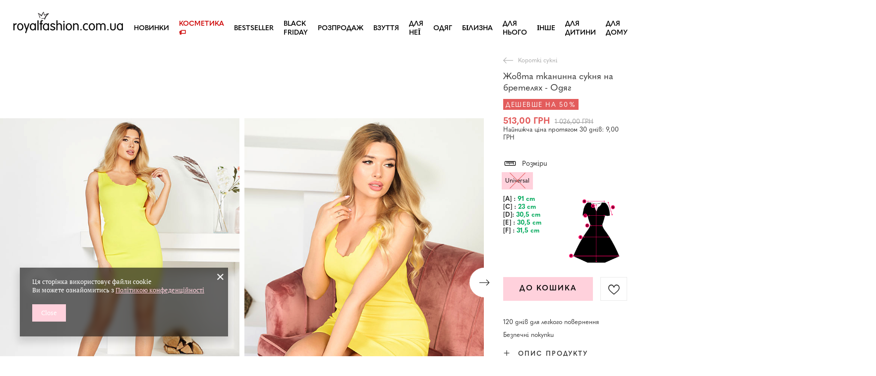

--- FILE ---
content_type: text/html; charset=utf-8
request_url: https://royalfashion.com.ua/product-ukr-496908-ZHOVTA-TKANINNA-SUKNIA-NA-BRETELIAKH-ODIAG.html
body_size: 90323
content:
<!DOCTYPE html>
<html lang="uk" class="--vat --gross " ><head><meta name='viewport' content='user-scalable=no, initial-scale = 1.0, maximum-scale = 1.0, width=device-width, viewport-fit=cover'/> <link rel="preload" crossorigin="anonymous" as="font" href="/gfx/custom/fontello_rf.woff?v=2"><meta http-equiv="Content-Type" content="text/html; charset=utf-8"><meta http-equiv="X-UA-Compatible" content="IE=edge"><title>Жовта тканинна сукня на бретелях - Одяг - жовтий | Royalfashion.com.ua - інтернет-магазин взуття</title><meta name="keywords" content=""><meta name="description" content="Купити взуття 'Жовта тканинна сукня на бретелях - Одяг' за привабливою ціною! Завдяки нам ваш гардероб поповниться модною і зручною взуттям!"><link rel="icon" href="/gfx/ukr/favicon.ico"><meta name="theme-color" content="#FFD1DC"><meta name="msapplication-navbutton-color" content="#FFD1DC"><meta name="apple-mobile-web-app-status-bar-style" content="#FFD1DC"><link rel="stylesheet" type="text/css" href="/gfx/ukr/projector_style.css.gzip?r=1747069044"><link rel="preload stylesheet" as="style" href="/gfx/ukr/style.css.gzip?r=1747069044"><script>var app_shop={urls:{prefix:'data="/gfx/'.replace('data="', '')+'ukr/',graphql:'/graphql/v1/'},vars:{priceType:'gross',priceTypeVat:true,productDeliveryTimeAndAvailabilityWithBasket:false,geoipCountryCode:'US',},txt:{priceTypeText:' брутто',},fn:{},fnrun:{},files:[],graphql:{}};const getCookieByName=(name)=>{const value=`; ${document.cookie}`;const parts = value.split(`; ${name}=`);if(parts.length === 2) return parts.pop().split(';').shift();return false;};if(getCookieByName('freeeshipping_clicked')){document.documentElement.classList.remove('--freeShipping');}if(getCookieByName('rabateCode_clicked')){document.documentElement.classList.remove('--rabateCode');}</script><meta name="robots" content="index,follow"><meta name="rating" content="general"><meta name="Author" content="Royalfashion.com.ua based on IdoSell - the best online selling solutions for your e-store (www.idosell.com/shop).">
<!-- Begin LoginOptions html -->

<style>
#client_new_social .service_item[data-name="service_Apple"]:before, 
#cookie_login_social_more .service_item[data-name="service_Apple"]:before,
.oscop_contact .oscop_login__service[data-service="Apple"]:before {
    display: block;
    height: 2.6rem;
    content: url('/gfx/standards/apple.svg?r=1743165583');
}
.oscop_contact .oscop_login__service[data-service="Apple"]:before {
    height: auto;
    transform: scale(0.8);
}
#client_new_social .service_item[data-name="service_Apple"]:has(img.service_icon):before,
#cookie_login_social_more .service_item[data-name="service_Apple"]:has(img.service_icon):before,
.oscop_contact .oscop_login__service[data-service="Apple"]:has(img.service_icon):before {
    display: none;
}
</style>

<!-- End LoginOptions html -->

<!-- Open Graph -->
<meta property="og:type" content="website"><meta property="og:url" content="https://royalfashion.com.ua/product-ukr-496908-ZHOVTA-TKANINNA-SUKNIA-NA-BRETELIAKH-ODIAG.html
"><meta property="og:title" content="Жовта тканинна сукня на бретелях - Одяг"><meta property="og:description" content="Облягаюча сукня на бретелях, тканина і тонка - міні довжина. Ніжний і приємний на дотик - багато кольорів на вибір! ПРИМІТКА: Точність вимірювання (+/-) 1 см."><meta property="og:site_name" content="Royalfashion.com.ua"><meta property="og:locale" content="uk_UA"><meta property="og:locale:alternate" content="ru_RU"><meta property="og:image" content="https://royalfashion.com.ua/hpeciai/5f4548b03064dab62097cc3b2d2d487f/ukr_pl_ZHOVTA-TKANINNA-SUKNIA-NA-BRETELIAKH-ODIAG-496908_6.jpg"><meta property="og:image:width" content="500"><meta property="og:image:height" content="625"><link rel="manifest" href="https://royalfashion.com.ua/data/include/pwa/3/manifest.json?t=3"><meta name="apple-mobile-web-app-capable" content="yes"><meta name="apple-mobile-web-app-status-bar-style" content="black"><meta name="apple-mobile-web-app-title" content="royalfashion.com.ua"><link rel="apple-touch-icon" href="/data/include/pwa/3/icon-128.png"><link rel="apple-touch-startup-image" href="/data/include/pwa/3/logo-512.png" /><meta name="msapplication-TileImage" content="/data/include/pwa/3/icon-144.png"><meta name="msapplication-TileColor" content="#2F3BA2"><meta name="msapplication-starturl" content="/"><script type="application/javascript">var _adblock = true;</script><script async src="/data/include/advertising.js"></script><script type="application/javascript">var statusPWA = {
                online: {
                    txt: "Connected to the Internet",
                    bg: "#5fa341"
                },
                offline: {
                    txt: "No Internet connection",
                    bg: "#eb5467"
                }
            }</script><script async type="application/javascript" src="/ajax/js/pwa_online_bar.js?v=1&r=6"></script><script type="application/javascript" src="/ajax/js/webpush_subscription.js?v=1&r=4"></script><script type="application/javascript">WebPushHandler.publicKey = 'BHxSr7S8QL+tCejLGYyNoWfi+I1VcZ6u+mdUndbNNr8S5y0IBsbWI8bcE7nBypEbrKKZOHGlSjsQhflmj5eD0x4=';WebPushHandler.version = '1';WebPushHandler.setPermissionValue();</script><script >
window.dataLayer = window.dataLayer || [];
window.gtag = function gtag() {
dataLayer.push(arguments);
}
gtag('consent', 'default', {
'ad_storage': 'denied',
'analytics_storage': 'denied',
'ad_personalization': 'denied',
'ad_user_data': 'denied',
'wait_for_update': 500
});

gtag('set', 'ads_data_redaction', true);
</script><script  class='google_consent_mode_update'>
gtag('consent', 'update', {
'ad_storage': 'granted',
'analytics_storage': 'granted',
'ad_personalization': 'granted',
'ad_user_data': 'granted'
});
</script>
<!-- End Open Graph -->

<link rel="canonical" href="https://royalfashion.com.ua/product-ukr-496908-ZHOVTA-TKANINNA-SUKNIA-NA-BRETELIAKH-ODIAG.html" />
<link rel="alternate" hreflang="ru" href="https://royalfashion.com.ua/product-rus-496908-ZHELTOE-TKANEVOE-PLAT-E-NA-BRETELIAH-ODEZHDA.html" />
<link rel="alternate" hreflang="uk" href="https://royalfashion.com.ua/product-ukr-496908-ZHOVTA-TKANINNA-SUKNIA-NA-BRETELIAKH-ODIAG.html" />
                <!-- Global site tag (gtag.js) -->
                <script  async src="https://www.googletagmanager.com/gtag/js?id=AW-478971412"></script>
                <script >
                    window.dataLayer = window.dataLayer || [];
                    window.gtag = function gtag(){dataLayer.push(arguments);}
                    gtag('js', new Date());
                    
                    gtag('config', 'AW-478971412', {"allow_enhanced_conversions":true});
gtag('config', 'G-31KMS1S96T');

                </script>
                            <!-- Google Tag Manager -->
                    <script >(function(w,d,s,l,i){w[l]=w[l]||[];w[l].push({'gtm.start':
                    new Date().getTime(),event:'gtm.js'});var f=d.getElementsByTagName(s)[0],
                    j=d.createElement(s),dl=l!='dataLayer'?'&l='+l:'';j.async=true;j.src=
                    'https://www.googletagmanager.com/gtm.js?id='+i+dl;f.parentNode.insertBefore(j,f);
                    })(window,document,'script','dataLayer','GTM-P49JV2R');</script>
            <!-- End Google Tag Manager -->
<!-- Begin additional html or js -->


<!--125|3|30-->
<style>
.show_size_cms {
font-weight: 500;
}
#projector_form .traits_info {
display: none;
}
</style>
<!--126|3|30-->
<link href="https://fonts.googleapis.com/css?family=Montserrat:300,400,600,700&subset=cyrillic,cyrillic-ext,latin-ext&font-display=swap" rel="stylesheet"> 
<!--533|3|141| modified: 2024-01-02 15:07:22-->
<style>
    .hotspot_labels_wrapper .hotspot_label.--bestseller {
        border-color: #ffd1dc !important;
        color: #000 !important;
        background: #ffd1dc !important;
        border-radius: 0 !important;
        font-weight: bold !important;
        text-transform: capitalize !important;
    }
    .hotspot_labels_wrapper .hotspot_label.--new {
        border-color: #10ac82 !important;
        color: #fff !important;
        background: #10ac82 !important;
        border-radius: 0 !important;
        font-weight: bold !important;
    }
    .hotspot_labels_wrapper .yousave_percent {
        border: 2px solid #fff !important;
    }
</style>
<!--535|3|153| modified: 2024-01-02 14:44:46-->
<style>
    li.--noBold:nth-child(2)>a:nth-child(1) {
        color: #cd0000 !important;
        text-transform: uppercase;
    }

    li.--noBold:nth-child(2)>a:nth-child(1)::after {
        content: " \1F3F7 \FE0F" !important;
    }

    .navbar-nav>li:nth-child(2)>a:nth-child(1) {
        color: #cd0000 !important;
        text-transform: uppercase;
    }

    .navbar-nav>li:nth-child(2)>a:nth-child(1)::after {
        content: " \1F3F7 \FE0F" !important;
    }
</style>


<!-- End additional html or js -->
                <script>
                if (window.ApplePaySession && window.ApplePaySession.canMakePayments()) {
                    var applePayAvailabilityExpires = new Date();
                    applePayAvailabilityExpires.setTime(applePayAvailabilityExpires.getTime() + 2592000000); //30 days
                    document.cookie = 'applePayAvailability=yes; expires=' + applePayAvailabilityExpires.toUTCString() + '; path=/;secure;'
                    var scriptAppleJs = document.createElement('script');
                    scriptAppleJs.src = "/ajax/js/apple.js?v=3";
                    if (document.readyState === "interactive" || document.readyState === "complete") {
                          document.body.append(scriptAppleJs);
                    } else {
                        document.addEventListener("DOMContentLoaded", () => {
                            document.body.append(scriptAppleJs);
                        });  
                    }
                } else {
                    document.cookie = 'applePayAvailability=no; path=/;secure;'
                }
                </script>
                <script>let paypalDate = new Date();
                    paypalDate.setTime(paypalDate.getTime() + 86400000);
                    document.cookie = 'payPalAvailability_UAH=-1; expires=' + paypalDate.getTime() + '; path=/; secure';
                </script><link rel="preload" as="image" href="https://static5.royalfashion.com.ua/hpeciai/39c2feb830b267150e877cf9037bf809/ukr_pm_ZHOVTA-TKANINNA-SUKNIA-NA-BRETELIAKH-ODIAG-496908_6.jpg"><style>
								#main_banner1.skeleton .main_slider__item > a {
									padding-top: calc(960/768* 100%);
								}
								@media (min-width: 757px) {#main_banner1.skeleton .main_slider__item > a {
									padding-top: calc(452/1280* 100%);
								}}
								@media (min-width: 979px) {#main_banner1.skeleton .main_slider__item > a {
									padding-top: calc(1000/2000* 100%);
								}}
								#main_banner1 .main_slider__item > a.loading {
									padding-top: calc(960/768* 100%);
								}
								@media (min-width: 757px) {#main_banner1 .main_slider__item > a.loading {
									padding-top: calc(452/1280* 100%);
								}}
								@media (min-width: 979px) {#main_banner1 .main_slider__item > a.loading {
									padding-top: calc(1000/2000* 100%);
								}}
							</style><style>
									#photos_slider[data-skeleton] .photos__link:before {
										padding-top: calc(625/500* 100%);
									}
									@media (min-width: 979px) {.photos__slider[data-skeleton] .photos__figure:not(.--nav):first-child .photos__link {
										max-height: 625px;
									}}
								</style><link rel="preconnect" href="https://use.typekit.net"><link rel="stylesheet" href="https://use.typekit.net/odi6snr.css"><meta property="og:type" content="product"><meta property="product:retailer_part_no" content="496908"><meta property="og:image" content="https://static2.royalfashion.com.ua/hpeciai/5cc321664acc1a31ef4b5390a858dfeb/pol_il_Zolta-sukienka-tkaninowa-na-ramiaczkach-Odziez-496908.jpg"><meta property="og:title" content="Жовта тканинна сукня на бретелях - Одяг"><meta property="product:category" content="Сукієнки"><meta property="product:category" content="Сукієнки"><meta property="product:price:amount" content="1026.00"><meta property="product:sale_price:amount" content="513.00"><meta property="product:original_price:amount" content="1026.00"></head><body><script async
                                  data_environment = "production";
                                  src="https://eu-library.klarnaservices.com/lib.js"
                                  data-client-id=""></script><div id="container" class="projector_page container max-width-1200" data-banner="true"><header class=" commercial_banner"><script class="ajaxLoad">
                app_shop.vars.vat_registered = "true";
                app_shop.vars.currency_format = "###,##0.00";
                
                    app_shop.vars.currency_before_value = false;
                
                    app_shop.vars.currency_space = true;
                
                app_shop.vars.symbol = "ГРН";
                app_shop.vars.id= "UAH";
                app_shop.vars.baseurl = "http://royalfashion.com.ua/";
                app_shop.vars.sslurl= "https://royalfashion.com.ua/";
                app_shop.vars.curr_url= "%2Fproduct-ukr-496908-ZHOVTA-TKANINNA-SUKNIA-NA-BRETELIAKH-ODIAG.html";
                

                var currency_decimal_separator = ',';
                var currency_grouping_separator = ' ';

                
                    app_shop.vars.blacklist_extension = ["exe","com","swf","js","php"];
                
                    app_shop.vars.blacklist_mime = ["application/javascript","application/octet-stream","message/http","text/javascript","application/x-deb","application/x-javascript","application/x-shockwave-flash","application/x-msdownload"];
                
                    app_shop.urls.contact = "/contact-ukr.html";
                </script><div id="viewType" style="display:none"></div><div id="logo" class="d-flex align-items-center"><a href="https://royalfashion.com.ua" target="_self"><img src="/data/gfx/mask/ukr/logo_3_big.png" alt="" width="370" height="120"></a></div><nav id="menu_categories" class="wide"><button type="button" class="navbar-toggler"></button><div class="navbar-collapse" id="menu_navbar"><ul class="navbar-nav mx-md-n2"><li class="nav-item"><a  href="/ukr_m_NOVINKI-837.html" target="_self" title="Новинки" class="nav-link nav-gfx" ><img class="b-lazy" alt="Новинки" title="Новинки" data-src="/data/gfx/ukr/navigation/1_1_i_837.webp"><span class="gfx_lvl_1 d-none">Новинки</span></a></li><li class="nav-item"><a  href="/ukr_m_KOSMETIKA-10951.html" target="_self" title="Косметика" class="nav-link" >Косметика</a><ul class="navbar-subnav"><li class="nav-item"><a  href="/ukr_m_KOSMETIKA_TILO-10954.html" target="_self" title="тіло" class="nav-link" >тіло</a></li><li class="nav-item"><a  href="/ukr_m_KOSMETIKA_OBLICHCHIA-10955.html" target="_self" title="обличчя" class="nav-link" >обличчя</a></li><li class="nav-item"><a  href="/ukr_m_KOSMETIKA_VOLOSSIA-10956.html" target="_self" title="волосся" class="nav-link" >волосся</a></li><li class="nav-item"><a  href="/ukr_m_KOSMETIKA_RUKI-10957.html" target="_self" title="руки" class="nav-link" >руки</a></li><li class="nav-item"><a  href="/ukr_m_KOSMETIKA_-ZAPAKHI-10958.html" target="_self" title=" запахи" class="nav-link" > запахи</a></li><li class="nav-item"><a  href="/ukr_m_KOSMETIKA_KHIMIKATI-10959.html" target="_self" title="хімікати" class="nav-link" >хімікати</a></li><li class="nav-item"><a  href="/ukr_m_KOSMETIKA_Makijaz-10963.html" target="_self" title="Makijaż" class="nav-link" >Makijaż</a><ul class="navbar-subsubnav"><li class="nav-item"><a  href="/ukr_m_KOSMETIKA_Makijaz_Twarz-10964.html" target="_self" title="Twarz" class="nav-link" >Twarz</a></li><li class="nav-item"><a  href="/ukr_m_KOSMETIKA_Makijaz_Oczy-10965.html" target="_self" title="Oczy" class="nav-link" >Oczy</a></li><li class="nav-item"><a  href="/ukr_m_KOSMETIKA_Makijaz_Usta-10966.html" target="_self" title="Usta" class="nav-link" >Usta</a></li></ul></li><li class="nav-item"><a  href="/ukr_m_KOSMETIKA_Higiena-10967.html" target="_self" title="Higiena" class="nav-link" >Higiena</a></li></ul></li><li class="nav-item"><a  href="https://royalfashion.com.ua/Bestseller-sbestseller-ukr.html" target="_self" title="BESTSELLER" class="nav-link nav-gfx" ><img class="b-lazy" alt="BESTSELLER" title="BESTSELLER" data-src="/data/gfx/ukr/navigation/1_1_i_856.jpg"><span class="gfx_lvl_1 d-none">BESTSELLER</span></a></li><li class="nav-item"><a  href="/ukr_m_BLACK-FRIDAY-10978.html" target="_self" title="BLACK FRIDAY" class="nav-link" >BLACK FRIDAY</a><ul class="navbar-subnav"><li class="nav-item"><a  href="/ukr_m_BLACK-FRIDAY_-10-10979.html" target="_self" title="-10%" class="nav-link" >-10%</a></li><li class="nav-item"><a  href="/ukr_m_BLACK-FRIDAY_-20-10980.html" target="_self" title="- 20%" class="nav-link" >- 20%</a></li><li class="nav-item"><a  href="/ukr_m_BLACK-FRIDAY_-30-10981.html" target="_self" title="- 30%" class="nav-link" >- 30%</a></li><li class="nav-item"><a  href="/ukr_m_BLACK-FRIDAY_-40-10982.html" target="_self" title="- 40%" class="nav-link" >- 40%</a></li><li class="nav-item"><a  href="/ukr_m_BLACK-FRIDAY_-50-10983.html" target="_self" title="- 50%" class="nav-link" >- 50%</a></li></ul></li><li class="nav-item"><a  href="/ukr_m_ROZPRODAZH-3170.html" target="_self" title="РОЗПРОДАЖ" class="nav-link" >РОЗПРОДАЖ</a><ul class="navbar-subnav"><li class="nav-item"><a  href="/ukr_m_ROZPRODAZH_OUTLET-759.html" target="_self" title="OUTLET" class="nav-link nav-gfx" ><img class="gfx_lvl_2 b-lazy" alt="OUTLET" title="OUTLET" data-src="/data/gfx/ukr/navigation/1_1_i_759.webp"><span class="gfx_lvl_2 d-none">OUTLET</span></a></li><li class="nav-item"><a  href="/ukr_m_ROZPRODAZH_AKCIIA-947.html" target="_self" title="Акція %" class="nav-link nav-gfx" ><img class="gfx_lvl_2 b-lazy" alt="Акція %" title="Акція %" data-src="/data/gfx/ukr/navigation/1_1_i_947.webp"><span class="gfx_lvl_2 d-none">Акція %</span></a></li><li class="nav-item"><a  href="/ukr_m_ROZPRODAZH_OSTANNI-PARI-474.html" target="_self" title="Останні пари" class="nav-link nav-gfx" ><img class="gfx_lvl_2 b-lazy" alt="Останні пари" title="Останні пари" data-src="/data/gfx/ukr/navigation/1_1_i_474.webp"><span class="gfx_lvl_2 d-none">Останні пари</span></a></li><li class="nav-item"><a  href="/ukr_m_ROZPRODAZH_LATO-DO-29-99-zl-10933.html" target="_self" title="LATO DO 29,99 zł" class="nav-link" >LATO DO 29,99 zł</a></li></ul></li><li class="nav-item"><a  href="/ukr_m_VZUTTIA-100.html" target="_self" title="Взуття" class="nav-link nav-gfx" ><img class="b-lazy" alt="Взуття" title="Взуття" data-src="/data/gfx/ukr/navigation/1_1_i_100.webp"><span class="gfx_lvl_1 d-none">Взуття</span></a><ul class="navbar-subnav"><li class="nav-item"><a  href="/ukr_m_VZUTTIA_SHL-OPANCI-209.html" target="_self" title="Шльопанці" class="nav-link nav-gfx" ><img class="gfx_lvl_2 b-lazy" alt="Шльопанці" title="Шльопанці" data-src="/data/gfx/ukr/navigation/1_1_i_209.webp"><span class="gfx_lvl_2 d-none">Шльопанці</span></a><ul class="navbar-subsubnav"><li class="nav-item"><a  href="/ukr_m_VZUTTIA_SHL-OPANCI_PLASKI-SHL-OPANCI-1462.html" target="_self" title="Пласкі шльопанці " class="nav-link nav-gfx" ><img class="gfx_lvl_3 b-lazy" alt="Пласкі шльопанці " title="Пласкі шльопанці " data-src="/data/gfx/ukr/navigation/1_1_i_1462.webp"><span class="gfx_lvl_3 d-none">Пласкі шльопанці </span></a></li><li class="nav-item"><a  href="/ukr_m_VZUTTIA_SHL-OPANCI_TAPOCHKI-NA-PIDBORAKH-6693.html" target="_self" title="Тапочки на підборах" class="nav-link" >Тапочки на підборах</a></li><li class="nav-item"><a  href="/ukr_m_VZUTTIA_SHL-OPANCI_SHL-OPANCI-V-BASEIN-1460.html" target="_self" title="Шльопанці в басейн" class="nav-link nav-gfx" ><img class="gfx_lvl_3 b-lazy" alt="Шльопанці в басейн" title="Шльопанці в басейн" data-src="/data/gfx/ukr/navigation/1_1_i_1460.webp"><span class="gfx_lvl_3 d-none">Шльопанці в басейн</span></a></li><li class="nav-item"><a  href="/ukr_m_VZUTTIA_SHL-OPANCI_VETNAMKI-2694.html" target="_self" title="В'єтнамки" class="nav-link nav-gfx" ><img class="gfx_lvl_3 b-lazy" alt="В'єтнамки" title="В'єтнамки" data-src="/data/gfx/ukr/navigation/1_1_i_2694.webp"><span class="gfx_lvl_3 d-none">В'єтнамки</span></a></li></ul></li><li class="nav-item"><a  href="/ukr_m_VZUTTIA_BOSONIZHKI-173.html" target="_self" title="Босоніжки" class="nav-link nav-gfx" ><img class="gfx_lvl_2 b-lazy" alt="Босоніжки" title="Босоніжки" data-src="/data/gfx/ukr/navigation/1_1_i_173.webp"><span class="gfx_lvl_2 d-none">Босоніжки</span></a><ul class="navbar-subsubnav"><li class="nav-item"><a  href="/ukr_m_VZUTTIA_BOSONIZHKI_BOSONIZHKI-NA-PLASKII-PIDOSHVI-882.html" target="_self" title="Босоніжки на пласкій підошві" class="nav-link" >Босоніжки на пласкій підошві</a></li><li class="nav-item"><a  href="/ukr_m_VZUTTIA_BOSONIZHKI_BOSONIZHKI-NA-KABLUCI-880.html" target="_self" title="Босоніжки на каблуці" class="nav-link" >Босоніжки на каблуці</a></li><li class="nav-item"><a  href="/ukr_m_VZUTTIA_BOSONIZHKI_BOSONIZHKI-NA-SHPIL-CI-881.html" target="_self" title="Босоніжки на шпильці" class="nav-link" >Босоніжки на шпильці</a></li><li class="nav-item"><a  href="/ukr_m_VZUTTIA_BOSONIZHKI_BOSONIZHKI-NA-TANKETCI-883.html" target="_self" title="Босоніжки на танкетці" class="nav-link" >Босоніжки на танкетці</a></li></ul></li><li class="nav-item"><a  href="/ukr_m_VZUTTIA_ESPADRIL-I-185.html" target="_self" title="Еспадрильї" class="nav-link nav-gfx" ><img class="gfx_lvl_2 b-lazy" alt="Еспадрильї" title="Еспадрильї" data-src="/data/gfx/ukr/navigation/1_1_i_185.webp"><span class="gfx_lvl_2 d-none">Еспадрильї</span></a><ul class="navbar-subsubnav"><li class="nav-item"><a  href="/ukr_m_VZUTTIA_ESPADRIL-I_ESPADRILI-PLOSKI-1418.html" target="_self" title="Еспадрили плоскі " class="nav-link" >Еспадрили плоскі </a></li><li class="nav-item"><a  href="/ukr_m_VZUTTIA_ESPADRIL-I_ESPADRILI-NA-TANKETCI-1420.html" target="_self" title="Еспадрили на танкетці" class="nav-link" >Еспадрили на танкетці</a></li></ul></li><li class="nav-item"><a  href="/ukr_m_VZUTTIA_KROSIVKI-195.html" target="_self" title="Кросівки" class="nav-link nav-gfx" ><img class="gfx_lvl_2 b-lazy" alt="Кросівки" title="Кросівки" data-src="/data/gfx/ukr/navigation/1_1_i_195.webp"><span class="gfx_lvl_2 d-none">Кросівки</span></a><ul class="navbar-subsubnav"><li class="nav-item"><a  href="/ukr_m_VZUTTIA_KROSIVKI_KROSIVKI-1317.html" target="_self" title="Кросівки" class="nav-link" >Кросівки</a></li><li class="nav-item"><a  href="/ukr_m_VZUTTIA_KROSIVKI_POVSIAKDENNI-KROSIVKI-1318.html" target="_self" title="Повсякденні кросівки" class="nav-link" >Повсякденні кросівки</a></li><li class="nav-item"><a  href="/ukr_m_VZUTTIA_KROSIVKI_BIG-FIZICHNI-VPRAVI-TA-TRENUVANNIA-4633.html" target="_self" title="Біг, фізичні вправи та тренування" class="nav-link" >Біг, фізичні вправи та тренування</a></li><li class="nav-item"><a  href="/ukr_m_VZUTTIA_KROSIVKI_KROSIVKI-NA-PLATFORMI-180.html" target="_self" title="Кросівки на платформі" class="nav-link nav-gfx" ><img class="gfx_lvl_3 b-lazy" alt="Кросівки на платформі" title="Кросівки на платформі" data-src="/data/gfx/ukr/navigation/1_1_i_180.webp"><span class="gfx_lvl_3 d-none">Кросівки на платформі</span></a></li><li class="nav-item"><a  href="/ukr_m_VZUTTIA_KROSIVKI_SPORTIVNE-UTEPLENE-4634.html" target="_self" title="Спортивне утеплене" class="nav-link" >Спортивне утеплене</a></li><li class="nav-item"><a  href="/ukr_m_VZUTTIA_KROSIVKI_Sportowe-10942.html" target="_self" title="Sportowe" class="nav-link" >Sportowe</a></li></ul></li><li class="nav-item"><a  href="/ukr_m_VZUTTIA_NOVINKI-2525.html" target="_self" title="Новинки" class="nav-link nav-gfx" ><img class="gfx_lvl_2 b-lazy" alt="Новинки" title="Новинки" data-src="/data/gfx/ukr/navigation/1_1_i_2525.webp"><span class="gfx_lvl_2 d-none">Новинки</span></a><ul class="navbar-subsubnav"><li class="nav-item"><a  href="/ukr_m_VZUTTIA_NOVINKI_VZUTTIA-3167.html" target="_self" title="Взуття" class="nav-link nav-gfx" ><img class="gfx_lvl_3 b-lazy" alt="Взуття" title="Взуття" data-src="/data/gfx/ukr/navigation/1_1_i_3167.webp"><span class="gfx_lvl_3 d-none">Взуття</span></a></li></ul></li><li class="nav-item"><a  href="/ukr_m_VZUTTIA_KEDI-1479.html" target="_self" title="Кеди" class="nav-link nav-gfx" ><img class="gfx_lvl_2 b-lazy" alt="Кеди" title="Кеди" data-src="/data/gfx/ukr/navigation/1_1_i_1479.webp"><span class="gfx_lvl_2 d-none">Кеди</span></a><ul class="navbar-subsubnav"><li class="nav-item"><a  href="/ukr_m_VZUTTIA_KEDI_SPORTIVNE-VZUTTIA-1319.html" target="_self" title="Спортивне взуття" class="nav-link nav-gfx" ><img class="gfx_lvl_3 b-lazy" alt="Спортивне взуття" title="Спортивне взуття" data-src="/data/gfx/ukr/navigation/1_1_i_1319.webp"><span class="gfx_lvl_3 d-none">Спортивне взуття</span></a></li><li class="nav-item"><a  href="/ukr_m_VZUTTIA_KEDI_SLIPONI-205.html" target="_self" title="Сліпони" class="nav-link nav-gfx" ><img class="gfx_lvl_3 b-lazy" alt="Сліпони" title="Сліпони" data-src="/data/gfx/ukr/navigation/1_1_i_205.webp"><span class="gfx_lvl_3 d-none">Сліпони</span></a></li><li class="nav-item"><a  href="/ukr_m_VZUTTIA_KEDI_KEDI-2698.html" target="_self" title="Кеди" class="nav-link" >Кеди</a></li></ul></li><li class="nav-item"><a  href="/ukr_m_VZUTTIA_NAPIVCHEREVIKI-207.html" target="_self" title="Напівчеревики" class="nav-link nav-gfx" ><img class="gfx_lvl_2 b-lazy" alt="Напівчеревики" title="Напівчеревики" data-src="/data/gfx/ukr/navigation/1_1_i_207.webp"><span class="gfx_lvl_2 d-none">Напівчеревики</span></a></li><li class="nav-item"><a  href="/ukr_m_VZUTTIA_LOFERI-4635.html" target="_self" title="Лофери" class="nav-link nav-gfx" ><img class="gfx_lvl_2 b-lazy" alt="Лофери" title="Лофери" data-src="/data/gfx/ukr/navigation/1_1_i_4635.webp"><span class="gfx_lvl_2 d-none">Лофери</span></a><ul class="navbar-subsubnav"><li class="nav-item"><a  href="/ukr_m_VZUTTIA_LOFERI_Mokasyny-na-plaskiej-podeszwie-10940.html" target="_self" title="Mokasyny na płaskiej podeszwie" class="nav-link" >Mokasyny na płaskiej podeszwie</a></li><li class="nav-item"><a  href="/ukr_m_VZUTTIA_LOFERI_Mokasyny-na-obcasie-10941.html" target="_self" title="Mokasyny na obcasie" class="nav-link" >Mokasyny na obcasie</a></li></ul></li><li class="nav-item"><a  href="/ukr_m_VZUTTIA_BALETKI-171.html" target="_self" title="Балетки" class="nav-link nav-gfx" ><img class="gfx_lvl_2 b-lazy" alt="Балетки" title="Балетки" data-src="/data/gfx/ukr/navigation/1_1_i_171.webp"><span class="gfx_lvl_2 d-none">Балетки</span></a><ul class="navbar-subsubnav"><li class="nav-item"><a  href="/ukr_m_VZUTTIA_BALETKI_KLASICHNI-1323.html" target="_self" title="Класичні" class="nav-link" >Класичні</a></li><li class="nav-item"><a  href="/ukr_m_VZUTTIA_BALETKI_BALETKI-GUMOVI-835.html" target="_self" title="Балетки (гумові)" class="nav-link nav-gfx" ><img class="gfx_lvl_3 b-lazy" alt="Балетки (гумові)" title="Балетки (гумові)" data-src="/data/gfx/ukr/navigation/1_1_i_835.webp"><span class="gfx_lvl_3 d-none">Балетки (гумові)</span></a></li></ul></li><li class="nav-item"><a  href="/ukr_m_VZUTTIA_TUFLI-179.html" target="_self" title="Туфлі" class="nav-link nav-gfx" ><img class="gfx_lvl_2 b-lazy" alt="Туфлі" title="Туфлі" data-src="/data/gfx/ukr/navigation/1_1_i_179.webp"><span class="gfx_lvl_2 d-none">Туфлі</span></a><ul class="navbar-subsubnav"><li class="nav-item"><a  href="/ukr_m_VZUTTIA_TUFLI_KLASICHNI-1322.html" target="_self" title="Класичні" class="nav-link" >Класичні</a></li></ul></li><li class="nav-item"><a  href="/ukr_m_VZUTTIA_SHPIL-KI-757.html" target="_self" title="Шпильки" class="nav-link nav-gfx" ><img class="gfx_lvl_2 b-lazy" alt="Шпильки" title="Шпильки" data-src="/data/gfx/ukr/navigation/1_1_i_757.webp"><span class="gfx_lvl_2 d-none">Шпильки</span></a></li><li class="nav-item"><a  href="/ukr_m_VZUTTIA_CHEREVIKI-174.html" target="_self" title="Черевики" class="nav-link nav-gfx" ><img class="gfx_lvl_2 b-lazy" alt="Черевики" title="Черевики" data-src="/data/gfx/ukr/navigation/1_1_i_174.webp"><span class="gfx_lvl_2 d-none">Черевики</span></a><ul class="navbar-subsubnav"><li class="nav-item"><a  href="/ukr_m_VZUTTIA_CHEREVIKI_CHEREVIKI-BEZ-PIDBORIV-875.html" target="_self" title="Черевики без підборів" class="nav-link nav-gfx" ><img class="gfx_lvl_3 b-lazy" alt="Черевики без підборів" title="Черевики без підборів" data-src="/data/gfx/ukr/navigation/1_1_i_875.webp"><span class="gfx_lvl_3 d-none">Черевики без підборів</span></a></li><li class="nav-item"><a  href="/ukr_m_VZUTTIA_CHEREVIKI_CHEREVIKI-NA-KABLUCI-872.html" target="_self" title="Черевики на каблуці" class="nav-link nav-gfx" ><img class="gfx_lvl_3 b-lazy" alt="Черевики на каблуці" title="Черевики на каблуці" data-src="/data/gfx/ukr/navigation/1_1_i_872.jpg"><span class="gfx_lvl_3 d-none">Черевики на каблуці</span></a></li><li class="nav-item"><a  href="/ukr_m_VZUTTIA_CHEREVIKI_CHEREVIKI-NA-TANKETCI-870.html" target="_self" title="Черевики на танкетці" class="nav-link nav-gfx" ><img class="gfx_lvl_3 b-lazy" alt="Черевики на танкетці" title="Черевики на танкетці" data-src="/data/gfx/ukr/navigation/1_1_i_870.jpg"><span class="gfx_lvl_3 d-none">Черевики на танкетці</span></a></li><li class="nav-item"><a  href="/ukr_m_VZUTTIA_CHEREVIKI_CHEREVIKI-NA-SHPIL-CI-871.html" target="_self" title="Черевики на шпильці" class="nav-link nav-gfx" ><img class="gfx_lvl_3 b-lazy" alt="Черевики на шпильці" title="Черевики на шпильці" data-src="/data/gfx/ukr/navigation/1_1_i_871.jpg"><span class="gfx_lvl_3 d-none">Черевики на шпильці</span></a></li><li class="nav-item"><a  href="/ukr_m_VZUTTIA_CHEREVIKI_CHEREVIKI-SHNUROVANI-877.html" target="_self" title="Черевики шнуровані" class="nav-link nav-gfx" ><img class="gfx_lvl_3 b-lazy" alt="Черевики шнуровані" title="Черевики шнуровані" data-src="/data/gfx/ukr/navigation/1_1_i_877.jpg"><span class="gfx_lvl_3 d-none">Черевики шнуровані</span></a></li><li class="nav-item"><a  href="/ukr_m_VZUTTIA_CHEREVIKI_CHEREVIKI-NA-PLATFORMI-876.html" target="_self" title="Черевики на платформі" class="nav-link nav-gfx" ><img class="gfx_lvl_3 b-lazy" alt="Черевики на платформі" title="Черевики на платформі" data-src="/data/gfx/ukr/navigation/1_1_i_876.jpg"><span class="gfx_lvl_3 d-none">Черевики на платформі</span></a></li><li class="nav-item"><a  href="/ukr_m_VZUTTIA_CHEREVIKI_CHEREVIKI-CHELSI-758.html" target="_self" title="Черевики (Челсі)" class="nav-link nav-gfx" ><img class="gfx_lvl_3 b-lazy" alt="Черевики (Челсі)" title="Черевики (Челсі)" data-src="/data/gfx/ukr/navigation/1_1_i_758.webp"><span class="gfx_lvl_3 d-none">Черевики (Челсі)</span></a></li><li class="nav-item"><a  href="/ukr_m_VZUTTIA_CHEREVIKI_KOVBOIS-KI-CHEREVIKI-925.html" target="_self" title="Ковбойські черевики" class="nav-link nav-gfx" ><img class="gfx_lvl_3 b-lazy" alt="Ковбойські черевики" title="Ковбойські черевики" data-src="/data/gfx/ukr/navigation/1_1_i_925.webp"><span class="gfx_lvl_3 d-none">Ковбойські черевики</span></a></li><li class="nav-item"><a  href="/ukr_m_VZUTTIA_CHEREVIKI_CHEREVIKI-BEZ-UTEPLENNIA-4627.html" target="_self" title="черевики без утеплення" class="nav-link" >черевики без утеплення</a></li><li class="nav-item"><a  href="/ukr_m_VZUTTIA_CHEREVIKI_CHEREVIKI-Z-DELIKATNIM-UTEPLENNIAM-4628.html" target="_self" title="черевики з делікатним утепленням" class="nav-link" >черевики з делікатним утепленням</a></li><li class="nav-item"><a  href="/ukr_m_VZUTTIA_CHEREVIKI_CHEREVIKI-Z-GRUBIM-UTEPLENNIAM-4629.html" target="_self" title="черевики з грубим утепленням" class="nav-link" >черевики з грубим утепленням</a></li><li class="nav-item"><a  href="/ukr_m_VZUTTIA_CHEREVIKI_Bestseller-3148.html" target="_self" title="Bestseller" class="nav-link" >Bestseller</a></li><li class="nav-item"><a  href="/ukr_m_VZUTTIA_CHEREVIKI_NOVINKI-3147.html" target="_self" title="Новинки" class="nav-link" >Новинки</a></li></ul></li><li class="nav-item"><a  href="/ukr_m_VZUTTIA_BERCI-756.html" target="_self" title="Берци" class="nav-link nav-gfx" ><img class="gfx_lvl_2 b-lazy" alt="Берци" title="Берци" data-src="/data/gfx/ukr/navigation/1_1_i_756.webp"><span class="gfx_lvl_2 d-none">Берци</span></a></li><li class="nav-item"><a  href="/ukr_m_VZUTTIA_TIMBERLENDI-204.html" target="_self" title="Тімберленди" class="nav-link nav-gfx" ><img class="gfx_lvl_2 b-lazy" alt="Тімберленди" title="Тімберленди" data-src="/data/gfx/ukr/navigation/1_1_i_204.webp"><span class="gfx_lvl_2 d-none">Тімберленди</span></a></li><li class="nav-item"><a  href="/ukr_m_VZUTTIA_CHOBOTI-176.html" target="_self" title="Чоботи" class="nav-link nav-gfx" ><img class="gfx_lvl_2 b-lazy" alt="Чоботи" title="Чоботи" data-src="/data/gfx/ukr/navigation/1_1_i_176.webp"><span class="gfx_lvl_2 d-none">Чоботи</span></a><ul class="navbar-subsubnav"><li class="nav-item"><a  href="/ukr_m_VZUTTIA_CHOBOTI_CHOBOTI-DO-SEREDINI-LITKI-950.html" target="_self" title="Чоботи до середини литки" class="nav-link" >Чоботи до середини литки</a></li><li class="nav-item"><a  href="/ukr_m_VZUTTIA_CHOBOTI_CHOBOTI-DO-KOLINA-948.html" target="_self" title="Чоботи до коліна" class="nav-link" >Чоботи до коліна</a></li><li class="nav-item"><a  href="/ukr_m_VZUTTIA_CHOBOTI_BOTFORTI-949.html" target="_self" title="Ботфорти" class="nav-link" >Ботфорти</a></li><li class="nav-item"><a  href="/ukr_m_VZUTTIA_CHOBOTI_CHOBOTI-BEZ-UTEPLENNIA-4630.html" target="_self" title="чоботи без утеплення" class="nav-link" >чоботи без утеплення</a></li><li class="nav-item"><a  href="/ukr_m_VZUTTIA_CHOBOTI_CHOBOTI-Z-DELIKATNIM-UTEPLENNIAM-4631.html" target="_self" title="чоботи  з делікатним утепленням" class="nav-link" >чоботи  з делікатним утепленням</a></li><li class="nav-item"><a  href="/ukr_m_VZUTTIA_CHOBOTI_CHEREVIKI-NA-PLOSKOMU-KABLUCI-10943.html" target="_self" title="Черевики на плоскому каблуці" class="nav-link" >Черевики на плоскому каблуці</a></li><li class="nav-item"><a  href="/ukr_m_VZUTTIA_CHOBOTI_CHOBOTI-NA-PIDBORAKH-10944.html" target="_self" title="Чоботи на підборах" class="nav-link" >Чоботи на підборах</a></li></ul></li><li class="nav-item"><a  href="/ukr_m_VZUTTIA_ZIMOVI-CHEREVIKI-206.html" target="_self" title="Зимові черевики" class="nav-link nav-gfx" ><img class="gfx_lvl_2 b-lazy" alt="Зимові черевики" title="Зимові черевики" data-src="/data/gfx/ukr/navigation/1_1_i_206.webp"><span class="gfx_lvl_2 d-none">Зимові черевики</span></a></li><li class="nav-item"><a  href="/ukr_m_VZUTTIA_GUMOVI-CHOBOTI-183.html" target="_self" title="Гумові чоботи" class="nav-link nav-gfx" ><img class="gfx_lvl_2 b-lazy" alt="Гумові чоботи" title="Гумові чоботи" data-src="/data/gfx/ukr/navigation/1_1_i_183.webp"><span class="gfx_lvl_2 d-none">Гумові чоботи</span></a><ul class="navbar-subsubnav"><li class="nav-item"><a  href="/ukr_m_VZUTTIA_GUMOVI-CHOBOTI_LAKOVANI-878.html" target="_self" title="Лаковані" class="nav-link" >Лаковані</a></li><li class="nav-item"><a  href="/ukr_m_VZUTTIA_GUMOVI-CHOBOTI_MATOVI-879.html" target="_self" title="Матові" class="nav-link" >Матові</a></li></ul></li><li class="nav-item"><a  href="/ukr_m_VZUTTIA_KAPCI-818.html" target="_self" title="Капці" class="nav-link nav-gfx" ><img class="gfx_lvl_2 b-lazy" alt="Капці" title="Капці" data-src="/data/gfx/ukr/navigation/1_1_i_818.webp"><span class="gfx_lvl_2 d-none">Капці</span></a></li><li class="nav-item"><a  href="/ukr_m_VZUTTIA_Buty-na-Wielkie-Wyjscie-10936.html" target="_self" title="Buty na Wielkie Wyjście" class="nav-link" >Buty na Wielkie Wyjście</a></li><li class="nav-item"><a  href="/ukr_m_VZUTTIA_UGC-10968.html" target="_self" title="UGC" class="nav-link" >UGC</a></li></ul></li><li class="nav-item"><a  href="/ukr_m_DLIA-NEI-2333.html" target="_self" title="ДЛЯ НЕЇ" class="nav-link nav-gfx" ><img class="b-lazy" alt="ДЛЯ НЕЇ" title="ДЛЯ НЕЇ" data-src="/data/gfx/ukr/navigation/1_1_i_2333.webp"><span class="gfx_lvl_1 d-none">ДЛЯ НЕЇ</span></a><ul class="navbar-subnav"><li class="nav-item"><a  href="https://royalfashion.com.ua/Bestseller-sbestseller-ukr.html" target="_self" title="BESTSELLER" class="nav-link nav-gfx" ><img class="gfx_lvl_2 b-lazy" alt="BESTSELLER" title="BESTSELLER" data-src="/data/gfx/ukr/navigation/1_1_i_2516.webp"><span class="gfx_lvl_2 d-none">BESTSELLER</span></a><ul class="navbar-subsubnav"><li class="nav-item"><a  href="/ukr_m_DLIA-NEI_BESTSELLER_VZUTTIA-10887.html" target="_self" title="Взуття" class="nav-link" >Взуття</a></li><li class="nav-item"><a  href="/ukr_m_DLIA-NEI_BESTSELLER_ODIAG-10888.html" target="_self" title="Одяг" class="nav-link" >Одяг</a></li></ul></li><li class="nav-item"><a  href="/ukr_m_ROZPRODAZH_OUTLET-759.html" target="_self" title="OUTLET" class="nav-link nav-gfx" ><img class="gfx_lvl_2 b-lazy" alt="OUTLET" title="OUTLET" data-src="/data/gfx/ukr/navigation/1_1_i_9314.webp"><span class="gfx_lvl_2 d-none">OUTLET</span></a></li><li class="nav-item"><a  href="/ukr_m_DLIA-NEI_SALE-10925.html" target="_self" title="SALE" class="nav-link" >SALE</a></li><li class="nav-item"><a  href="/ukr_m_DLIA-NEI_Promotion-summer-10937.html" target="_self" title="Promotion summer" class="nav-link" >Promotion summer</a></li><li class="nav-item"><a  href="/ukr_m_DLIA-NEI_Promotion-sport-10938.html" target="_self" title="Promotion sport" class="nav-link" >Promotion sport</a></li><li class="nav-item"><a  href="/ukr_m_DLIA-NEI_Promotion-tenisowki-trampki-10939.html" target="_self" title="Promotion tenisowki trampki" class="nav-link" >Promotion tenisowki trampki</a></li></ul></li><li class="nav-item active"><a  href="/ukr_m_ODIAG-981.html" target="_self" title="Одяг" class="nav-link active nav-gfx" ><img class="b-lazy" alt="Одяг" title="Одяг" data-src="/data/gfx/ukr/navigation/1_1_i_981.webp"><span class="gfx_lvl_1 d-none">Одяг</span></a><ul class="navbar-subnav"><li class="nav-item"><a  href="/ukr_m_ODIAG_SHTANI-2508.html" target="_self" title="Штани" class="nav-link nav-gfx" ><img class="gfx_lvl_2 b-lazy" alt="Штани" title="Штани" data-src="/data/gfx/ukr/navigation/1_1_i_2508.webp"><span class="gfx_lvl_2 d-none">Штани</span></a><ul class="navbar-subsubnav"><li class="nav-item"><a  href="/ukr_m_ODIAG_SHTANI_LEGINSI-2510.html" target="_self" title="Легінси" class="nav-link nav-gfx" ><img class="gfx_lvl_3 b-lazy" alt="Легінси" title="Легінси" data-src="/data/gfx/ukr/navigation/1_1_i_2510.webp"><span class="gfx_lvl_3 d-none">Легінси</span></a></li><li class="nav-item"><a  href="/ukr_m_ODIAG_SHTANI_SPORTIVNI-2513.html" target="_self" title="Спортивні " class="nav-link nav-gfx" ><img class="gfx_lvl_3 b-lazy" alt="Спортивні " title="Спортивні " data-src="/data/gfx/ukr/navigation/1_1_i_2513.webp"><span class="gfx_lvl_3 d-none">Спортивні </span></a></li><li class="nav-item"><a  href="/ukr_m_ODIAG_SHTANI_KLASICHNI-2511.html" target="_self" title="Класичні" class="nav-link nav-gfx" ><img class="gfx_lvl_3 b-lazy" alt="Класичні" title="Класичні" data-src="/data/gfx/ukr/navigation/1_1_i_2511.webp"><span class="gfx_lvl_3 d-none">Класичні</span></a></li><li class="nav-item"><a  href="/ukr_m_ODIAG_SHTANI_DZHINSI-2509.html" target="_self" title="Джинси" class="nav-link nav-gfx" ><img class="gfx_lvl_3 b-lazy" alt="Джинси" title="Джинси" data-src="/data/gfx/ukr/navigation/1_1_i_2509.webp"><span class="gfx_lvl_3 d-none">Джинси</span></a></li><li class="nav-item"><a  href="/ukr_m_ODIAG_SHTANI_KARGO-2649.html" target="_self" title="Карго" class="nav-link nav-gfx" ><img class="gfx_lvl_3 b-lazy" alt="Карго" title="Карго" data-src="/data/gfx/ukr/navigation/1_1_i_2649.webp"><span class="gfx_lvl_3 d-none">Карго</span></a></li><li class="nav-item"><a  href="/ukr_m_ODIAG_SHTANI_EKO-SHKIRA-2512.html" target="_self" title="ЕКО-шкіра" class="nav-link nav-gfx" ><img class="gfx_lvl_3 b-lazy" alt="ЕКО-шкіра" title="ЕКО-шкіра" data-src="/data/gfx/ukr/navigation/1_1_i_2512.webp"><span class="gfx_lvl_3 d-none">ЕКО-шкіра</span></a></li><li class="nav-item"><a  href="/ukr_m_ODIAG_SHTANI_SHORTI-2656.html" target="_self" title="Шорти" class="nav-link nav-gfx" ><img class="gfx_lvl_3 b-lazy" alt="Шорти" title="Шорти" data-src="/data/gfx/ukr/navigation/1_1_i_2656.webp"><span class="gfx_lvl_3 d-none">Шорти</span></a></li></ul></li><li class="nav-item"><a  href="/ukr_m_ODIAG_SPORTIVNI-KOMPLEKTI-1442.html" target="_self" title="СПОРТИВНІ КОМПЛЕКТИ" class="nav-link nav-gfx" ><img class="gfx_lvl_2 b-lazy" alt="СПОРТИВНІ КОМПЛЕКТИ" title="СПОРТИВНІ КОМПЛЕКТИ" data-src="/data/gfx/ukr/navigation/1_1_i_1442.webp"><span class="gfx_lvl_2 d-none">СПОРТИВНІ КОМПЛЕКТИ</span></a></li><li class="nav-item active"><a  href="/ukr_m_ODIAG_SUKNI-1435.html" target="_self" title="Сукні" class="nav-link nav-gfx active" ><img class="gfx_lvl_2 b-lazy" alt="Сукні" title="Сукні" data-src="/data/gfx/ukr/navigation/1_1_i_1435.webp"><span class="gfx_lvl_2 d-none">Сукні</span></a><ul class="navbar-subsubnav"><li class="nav-item active"><a  href="/ukr_m_ODIAG_SUKNI_KOROTKI-SUKNI-2531.html" target="_self" title="Короткі сукні" class="nav-link active nav-gfx" ><img class="gfx_lvl_3 b-lazy" alt="Короткі сукні" title="Короткі сукні" data-src="/data/gfx/ukr/navigation/1_1_i_2531.webp"><span class="gfx_lvl_3 d-none">Короткі сукні</span></a></li><li class="nav-item"><a  href="/ukr_m_ODIAG_SUKNI_DOVGI-SUKNI-2532.html" target="_self" title="Довгі сукні" class="nav-link nav-gfx" ><img class="gfx_lvl_3 b-lazy" alt="Довгі сукні" title="Довгі сукні" data-src="/data/gfx/ukr/navigation/1_1_i_2532.webp"><span class="gfx_lvl_3 d-none">Довгі сукні</span></a></li><li class="nav-item"><a  href="/ukr_m_ODIAG_SUKNI_LITNI-SUKNI-2534.html" target="_self" title="Літні сукні" class="nav-link nav-gfx" ><img class="gfx_lvl_3 b-lazy" alt="Літні сукні" title="Літні сукні" data-src="/data/gfx/ukr/navigation/1_1_i_2534.webp"><span class="gfx_lvl_3 d-none">Літні сукні</span></a></li><li class="nav-item"><a  href="/ukr_m_ODIAG_SUKNI_VECHIRNI-SUKNI-2533.html" target="_self" title="Вечірні сукні" class="nav-link nav-gfx" ><img class="gfx_lvl_3 b-lazy" alt="Вечірні сукні" title="Вечірні сукні" data-src="/data/gfx/ukr/navigation/1_1_i_2533.webp"><span class="gfx_lvl_3 d-none">Вечірні сукні</span></a></li></ul></li><li class="nav-item"><a  href="/ukr_m_ODIAG_KURTKI-PIDZHAKI-1401.html" target="_self" title="КУРТКИ/ ПІДЖАКИ" class="nav-link nav-gfx" ><img class="gfx_lvl_2 b-lazy" alt="КУРТКИ/ ПІДЖАКИ" title="КУРТКИ/ ПІДЖАКИ" data-src="/data/gfx/ukr/navigation/1_1_i_1401.webp"><span class="gfx_lvl_2 d-none">КУРТКИ/ ПІДЖАКИ</span></a></li><li class="nav-item"><a  href="/ukr_m_ODIAG_SVETRI-1436.html" target="_self" title="СВЕТРИ" class="nav-link nav-gfx" ><img class="gfx_lvl_2 b-lazy" alt="СВЕТРИ" title="СВЕТРИ" data-src="/data/gfx/ukr/navigation/1_1_i_1436.webp"><span class="gfx_lvl_2 d-none">СВЕТРИ</span></a></li><li class="nav-item"><a  href="/ukr_m_ODIAG_Plus-Size-1320.html" target="_self" title="Plus Size" class="nav-link nav-gfx" ><img class="gfx_lvl_2 b-lazy" alt="Plus Size" title="Plus Size" data-src="/data/gfx/ukr/navigation/1_1_i_1320.webp"><span class="gfx_lvl_2 d-none">Plus Size</span></a></li><li class="nav-item"><a  href="/ukr_m_ODIAG_BLUZKI-1338.html" target="_self" title="Блузки" class="nav-link nav-gfx" ><img class="gfx_lvl_2 b-lazy" alt="Блузки" title="Блузки" data-src="/data/gfx/ukr/navigation/1_1_i_1338.webp"><span class="gfx_lvl_2 d-none">Блузки</span></a></li><li class="nav-item"><a  href="/ukr_m_ODIAG_SPORTIVNI-KOFTI-1453.html" target="_self" title="Спортивні кофти" class="nav-link nav-gfx" ><img class="gfx_lvl_2 b-lazy" alt="Спортивні кофти" title="Спортивні кофти" data-src="/data/gfx/ukr/navigation/1_1_i_1453.webp"><span class="gfx_lvl_2 d-none">Спортивні кофти</span></a></li><li class="nav-item"><a  href="/ukr_m_ODIAG_KOMBINEZONI-1440.html" target="_self" title="КОМБІНЕЗОНИ" class="nav-link nav-gfx" ><img class="gfx_lvl_2 b-lazy" alt="КОМБІНЕЗОНИ" title="КОМБІНЕЗОНИ" data-src="/data/gfx/ukr/navigation/1_1_i_1440.webp"><span class="gfx_lvl_2 d-none">КОМБІНЕЗОНИ</span></a></li><li class="nav-item"><a  href="/ukr_m_ODIAG_SPIDNICI-985.html" target="_self" title="Спідниці" class="nav-link nav-gfx" ><img class="gfx_lvl_2 b-lazy" alt="Спідниці" title="Спідниці" data-src="/data/gfx/ukr/navigation/1_1_i_985.webp"><span class="gfx_lvl_2 d-none">Спідниці</span></a></li><li class="nav-item"><a  href="/ukr_m_ODIAG_SHORTI-1434.html" target="_self" title="Шорти" class="nav-link nav-gfx" ><img class="gfx_lvl_2 b-lazy" alt="Шорти" title="Шорти" data-src="/data/gfx/ukr/navigation/1_1_i_1434.webp"><span class="gfx_lvl_2 d-none">Шорти</span></a><ul class="navbar-subsubnav"><li class="nav-item"><a  href="/ukr_m_ODIAG_SHORTI_SHORTI-2668.html" target="_self" title="Шорти" class="nav-link nav-gfx" ><img class="gfx_lvl_3 b-lazy" alt="Шорти" title="Шорти" data-src="/data/gfx/ukr/navigation/1_1_i_2668.webp"><span class="gfx_lvl_3 d-none">Шорти</span></a></li><li class="nav-item"><a  href="/ukr_m_ODIAG_SHORTI_3-4-2669.html" target="_self" title="3/4" class="nav-link nav-gfx" ><img class="gfx_lvl_3 b-lazy" alt="3/4" title="3/4" data-src="/data/gfx/ukr/navigation/1_1_i_2669.webp"><span class="gfx_lvl_3 d-none">3/4</span></a></li></ul></li><li class="nav-item"><a  href="/ukr_m_ODIAG_PLIAZHNII-ODIAG-2681.html" target="_self" title="Пляжний одяг" class="nav-link nav-gfx" ><img class="gfx_lvl_2 b-lazy" alt="Пляжний одяг" title="Пляжний одяг" data-src="/data/gfx/ukr/navigation/1_1_i_2681.webp"><span class="gfx_lvl_2 d-none">Пляжний одяг</span></a><ul class="navbar-subsubnav"><li class="nav-item"><a  href="/ukr_m_ODIAG_PLIAZHNII-ODIAG_PAREO-2691.html" target="_self" title="Парео" class="nav-link" >Парео</a></li><li class="nav-item"><a  href="/ukr_m_ODIAG_PLIAZHNII-ODIAG_KUPAL-NIK-2692.html" target="_self" title="Купальник" class="nav-link" >Купальник</a></li></ul></li><li class="nav-item"><a  href="/ukr_m_ODIAG_PIZHAMI-1965.html" target="_self" title="Піжами" class="nav-link nav-gfx" ><img class="gfx_lvl_2 b-lazy" alt="Піжами" title="Піжами" data-src="/data/gfx/ukr/navigation/1_1_i_1965.webp"><span class="gfx_lvl_2 d-none">Піжами</span></a></li><li class="nav-item"><a  href="/ukr_m_ODIAG_ZHINOCHII-KOSTIUM-1441.html" target="_self" title="ЖІНОЧИЙ КОСТЮМ" class="nav-link nav-gfx" ><img class="gfx_lvl_2 b-lazy" alt="ЖІНОЧИЙ КОСТЮМ" title="ЖІНОЧИЙ КОСТЮМ" data-src="/data/gfx/ukr/navigation/1_1_i_1441.webp"><span class="gfx_lvl_2 d-none">ЖІНОЧИЙ КОСТЮМ</span></a></li><li class="nav-item"><a  href="/ukr_m_ODIAG_KHALATI-1966.html" target="_self" title="Халати" class="nav-link nav-gfx" ><img class="gfx_lvl_2 b-lazy" alt="Халати" title="Халати" data-src="/data/gfx/ukr/navigation/1_1_i_1966.webp"><span class="gfx_lvl_2 d-none">Халати</span></a></li><li class="nav-item"><a  href="/ukr_m_ODIAG_NOVINKI-3159.html" target="_self" title="Новинки" class="nav-link" >Новинки</a></li></ul></li><li class="nav-item"><a  href="/ukr_m_BILIZNA-1994.html" target="_self" title="Білизна" class="nav-link nav-gfx" ><img class="b-lazy" alt="Білизна" title="Білизна" data-src="/data/gfx/ukr/navigation/1_1_i_1994.webp"><span class="gfx_lvl_1 d-none">Білизна</span></a><ul class="navbar-subnav"><li class="nav-item"><a  href="/ukr_m_BILIZNA_TRUSI-2355.html" target="_self" title="Труси" class="nav-link nav-gfx" ><img class="gfx_lvl_2 b-lazy" alt="Труси" title="Труси" data-src="/data/gfx/ukr/navigation/1_1_i_2355.webp"><span class="gfx_lvl_2 d-none">Труси</span></a><ul class="navbar-subsubnav"><li class="nav-item"><a  href="/ukr_m_BILIZNA_TRUSI_TANGA-2657.html" target="_self" title="Танга" class="nav-link nav-gfx" ><img class="gfx_lvl_3 b-lazy" alt="Танга" title="Танга" data-src="/data/gfx/ukr/navigation/1_1_i_2657.webp"><span class="gfx_lvl_3 d-none">Танга</span></a></li><li class="nav-item"><a  href="/ukr_m_BILIZNA_TRUSI_SLIPI-2658.html" target="_self" title="Сліпи" class="nav-link nav-gfx" ><img class="gfx_lvl_3 b-lazy" alt="Сліпи" title="Сліпи" data-src="/data/gfx/ukr/navigation/1_1_i_2658.webp"><span class="gfx_lvl_3 d-none">Сліпи</span></a></li><li class="nav-item"><a  href="/ukr_m_BILIZNA_TRUSI_ZHINOCHI-BOKSERKI-2659.html" target="_self" title="Жіночі боксерки" class="nav-link nav-gfx" ><img class="gfx_lvl_3 b-lazy" alt="Жіночі боксерки" title="Жіночі боксерки" data-src="/data/gfx/ukr/navigation/1_1_i_2659.webp"><span class="gfx_lvl_3 d-none">Жіночі боксерки</span></a></li><li class="nav-item"><a  href="/ukr_m_BILIZNA_TRUSI_KORIGUIUCHI-TRUSI-2661.html" target="_self" title="Коригуючі труси" class="nav-link nav-gfx" ><img class="gfx_lvl_3 b-lazy" alt="Коригуючі труси" title="Коригуючі труси" data-src="/data/gfx/ukr/navigation/1_1_i_2661.webp"><span class="gfx_lvl_3 d-none">Коригуючі труси</span></a></li><li class="nav-item"><a  href="/ukr_m_BILIZNA_TRUSI_STRINGI-2662.html" target="_self" title="Стринги" class="nav-link nav-gfx" ><img class="gfx_lvl_3 b-lazy" alt="Стринги" title="Стринги" data-src="/data/gfx/ukr/navigation/1_1_i_2662.webp"><span class="gfx_lvl_3 d-none">Стринги</span></a></li></ul></li><li class="nav-item"><a  href="/ukr_m_BILIZNA_BIUSTGAL-TERI-2360.html" target="_self" title="Бюстгальтери" class="nav-link nav-gfx" ><img class="gfx_lvl_2 b-lazy" alt="Бюстгальтери" title="Бюстгальтери" data-src="/data/gfx/ukr/navigation/1_1_i_2360.webp"><span class="gfx_lvl_2 d-none">Бюстгальтери</span></a><ul class="navbar-subsubnav"><li class="nav-item"><a  href="/ukr_m_BILIZNA_BIUSTGAL-TERI_Codzienne-10975.html" target="_self" title="Codzienne" class="nav-link" >Codzienne</a></li><li class="nav-item"><a  href="/ukr_m_BILIZNA_BIUSTGAL-TERI_Bralet-10976.html" target="_self" title="Bralet" class="nav-link" >Bralet</a></li><li class="nav-item"><a  href="/ukr_m_BILIZNA_BIUSTGAL-TERI_Sportowe-10977.html" target="_self" title="Sportowe" class="nav-link" >Sportowe</a></li></ul></li><li class="nav-item"><a  href="/ukr_m_BILIZNA_SHKARPETKI-820.html" target="_self" title="Шкарпетки" class="nav-link nav-gfx" ><img class="gfx_lvl_2 b-lazy" alt="Шкарпетки" title="Шкарпетки" data-src="/data/gfx/ukr/navigation/1_1_i_820.webp"><span class="gfx_lvl_2 d-none">Шкарпетки</span></a></li><li class="nav-item"><a  href="/ukr_m_BILIZNA_KOMPLEKT-NIZHN-OI-BILIZNI-2665.html" target="_self" title="Комплект нижньої білизни" class="nav-link nav-gfx" ><img class="gfx_lvl_2 b-lazy" alt="Комплект нижньої білизни" title="Комплект нижньої білизни" data-src="/data/gfx/ukr/navigation/1_1_i_2665.webp"><span class="gfx_lvl_2 d-none">Комплект нижньої білизни</span></a></li><li class="nav-item"><a  href="/ukr_m_BILIZNA_BODI-2358.html" target="_self" title="Боді" class="nav-link nav-gfx" ><img class="gfx_lvl_2 b-lazy" alt="Боді" title="Боді" data-src="/data/gfx/ukr/navigation/1_1_i_2358.webp"><span class="gfx_lvl_2 d-none">Боді</span></a></li><li class="nav-item"><a  href="/ukr_m_BILIZNA_KOLGOTKI-2356.html" target="_self" title="Колготки" class="nav-link nav-gfx" ><img class="gfx_lvl_2 b-lazy" alt="Колготки" title="Колготки" data-src="/data/gfx/ukr/navigation/1_1_i_2356.webp"><span class="gfx_lvl_2 d-none">Колготки</span></a></li></ul></li><li class="nav-item"><a  href="/ukr_m_DLIA-N-OGO-2334.html" target="_self" title="ДЛЯ НЬОГО" class="nav-link nav-gfx" ><img class="b-lazy" alt="ДЛЯ НЬОГО" title="ДЛЯ НЬОГО" data-src="/data/gfx/ukr/navigation/1_1_i_2334.webp"><span class="gfx_lvl_1 d-none">ДЛЯ НЬОГО</span></a><ul class="navbar-subnav"><li class="nav-item"><a  href="/ukr_m_DLIA-N-OGO_VZUTTIA-741.html" target="_self" title="Взуття" class="nav-link nav-gfx" ><img class="gfx_lvl_2 b-lazy" alt="Взуття" title="Взуття" data-src="/data/gfx/ukr/navigation/1_1_i_741.webp"><span class="gfx_lvl_2 d-none">Взуття</span></a><ul class="navbar-subsubnav"><li class="nav-item"><a  href="/ukr_m_DLIA-N-OGO_VZUTTIA_CHEREVIKI-810.html" target="_self" title="Черевики" class="nav-link" >Черевики</a></li><li class="nav-item"><a  href="/ukr_m_DLIA-N-OGO_VZUTTIA_ZIMOVE-VZUTTIA-749.html" target="_self" title="Зимове взуття" class="nav-link" >Зимове взуття</a></li><li class="nav-item"><a  href="/ukr_m_DLIA-N-OGO_VZUTTIA_KROSIVKI-747.html" target="_self" title="Кросівки" class="nav-link nav-gfx" ><img class="gfx_lvl_3 b-lazy" alt="Кросівки" title="Кросівки" data-src="/data/gfx/ukr/navigation/1_1_i_747.webp"><span class="gfx_lvl_3 d-none">Кросівки</span></a></li><li class="nav-item"><a  href="/ukr_m_DLIA-N-OGO_VZUTTIA_SHL-OPANCI-848.html" target="_self" title="Шльопанці" class="nav-link nav-gfx" ><img class="gfx_lvl_3 b-lazy" alt="Шльопанці" title="Шльопанці" data-src="/data/gfx/ukr/navigation/1_1_i_848.webp"><span class="gfx_lvl_3 d-none">Шльопанці</span></a></li></ul></li><li class="nav-item"><a  href="/ukr_m_DLIA-N-OGO_BILIZNA-1995.html" target="_self" title="Білизна" class="nav-link nav-gfx" ><img class="gfx_lvl_2 b-lazy" alt="Білизна" title="Білизна" data-src="/data/gfx/ukr/navigation/1_1_i_1995.webp"><span class="gfx_lvl_2 d-none">Білизна</span></a><ul class="navbar-subsubnav"><li class="nav-item"><a  href="/ukr_m_DLIA-N-OGO_BILIZNA_NIZHNIA-BILIZNA-2526.html" target="_self" title="Нижня білизна" class="nav-link nav-gfx" ><img class="gfx_lvl_3 b-lazy" alt="Нижня білизна" title="Нижня білизна" data-src="/data/gfx/ukr/navigation/1_1_i_2526.webp"><span class="gfx_lvl_3 d-none">Нижня білизна</span></a></li><li class="nav-item"><a  href="/ukr_m_DLIA-N-OGO_BILIZNA_SHKARPETKI-1971.html" target="_self" title="Шкарпетки" class="nav-link nav-gfx" ><img class="gfx_lvl_3 b-lazy" alt="Шкарпетки" title="Шкарпетки" data-src="/data/gfx/ukr/navigation/1_1_i_1971.webp"><span class="gfx_lvl_3 d-none">Шкарпетки</span></a></li></ul></li><li class="nav-item"><a  href="/ukr_m_DLIA-N-OGO_ODIAG-2337.html" target="_self" title="ОДЯГ" class="nav-link nav-gfx" ><img class="gfx_lvl_2 b-lazy" alt="ОДЯГ" title="ОДЯГ" data-src="/data/gfx/ukr/navigation/1_1_i_2337.webp"><span class="gfx_lvl_2 d-none">ОДЯГ</span></a><ul class="navbar-subsubnav"><li class="nav-item"><a  href="/ukr_m_DLIA-N-OGO_ODIAG_BLUZKI-2501.html" target="_self" title="Блузки" class="nav-link nav-gfx" ><img class="gfx_lvl_3 b-lazy" alt="Блузки" title="Блузки" data-src="/data/gfx/ukr/navigation/1_1_i_2501.webp"><span class="gfx_lvl_3 d-none">Блузки</span></a></li><li class="nav-item"><a  href="/ukr_m_DLIA-N-OGO_ODIAG_SHTANI-2026.html" target="_self" title="Штани" class="nav-link nav-gfx" ><img class="gfx_lvl_3 b-lazy" alt="Штани" title="Штани" data-src="/data/gfx/ukr/navigation/1_1_i_2026.webp"><span class="gfx_lvl_3 d-none">Штани</span></a></li><li class="nav-item"><a  href="/ukr_m_DLIA-N-OGO_ODIAG_PIZHAMI-2363.html" target="_self" title="Піжами" class="nav-link nav-gfx" ><img class="gfx_lvl_3 b-lazy" alt="Піжами" title="Піжами" data-src="/data/gfx/ukr/navigation/1_1_i_2363.png"><span class="gfx_lvl_3 d-none">Піжами</span></a></li><li class="nav-item"><a  href="/ukr_m_DLIA-N-OGO_ODIAG_KHALATI-2364.html" target="_self" title="Халати" class="nav-link nav-gfx" ><img class="gfx_lvl_3 b-lazy" alt="Халати" title="Халати" data-src="/data/gfx/ukr/navigation/1_1_i_2364.webp"><span class="gfx_lvl_3 d-none">Халати</span></a></li><li class="nav-item"><a  href="/ukr_m_DLIA-N-OGO_ODIAG_Plus-Size-2401.html" target="_self" title="Plus Size" class="nav-link nav-gfx" ><img class="gfx_lvl_3 b-lazy" alt="Plus Size" title="Plus Size" data-src="/data/gfx/ukr/navigation/1_1_i_2401.webp"><span class="gfx_lvl_3 d-none">Plus Size</span></a></li></ul></li><li class="nav-item"><a  href="/ukr_m_DLIA-N-OGO_INSHE-2348.html" target="_self" title="Інше" class="nav-link nav-gfx" ><img class="gfx_lvl_2 b-lazy" alt="Інше" title="Інше" data-src="/data/gfx/ukr/navigation/1_1_i_2348.webp" data-omo="img" data-omo_img="/data/gfx/ukr/navigation/1_1_o_2348.webp"><span class="gfx_lvl_2 d-none">Інше</span></a><ul class="navbar-subsubnav"><li class="nav-item"><a  href="/ukr_m_DLIA-N-OGO_INSHE_SHAPKI-2350.html" target="_self" title="Шапки" class="nav-link" >Шапки</a></li><li class="nav-item"><a  href="/ukr_m_DLIA-N-OGO_INSHE_GAMANCI-2367.html" target="_self" title="Гаманці" class="nav-link nav-gfx" ><img class="gfx_lvl_3 b-lazy" alt="Гаманці" title="Гаманці" data-src="/data/gfx/ukr/navigation/1_1_i_2367.webp"><span class="gfx_lvl_3 d-none">Гаманці</span></a></li><li class="nav-item"><a  href="/ukr_m_DLIA-N-OGO_INSHE_SUMKI-NA-POIAS-2498.html" target="_self" title="Сумки на пояс" class="nav-link nav-gfx" ><img class="gfx_lvl_3 b-lazy" alt="Сумки на пояс" title="Сумки на пояс" data-src="/data/gfx/ukr/navigation/1_1_i_2498.webp"><span class="gfx_lvl_3 d-none">Сумки на пояс</span></a></li><li class="nav-item"><a  href="/ukr_m_DLIA-N-OGO_INSHE_RIUKZAKI-2682.html" target="_self" title="Рюкзаки" class="nav-link nav-gfx" ><img class="gfx_lvl_3 b-lazy" alt="Рюкзаки" title="Рюкзаки" data-src="/data/gfx/ukr/navigation/1_1_i_2682.webp"><span class="gfx_lvl_3 d-none">Рюкзаки</span></a></li><li class="nav-item"><a  href="/ukr_m_DLIA-N-OGO_INSHE_SONIACHNI-OKULIARI-2499.html" target="_self" title="Сонячні окуляри" class="nav-link nav-gfx" ><img class="gfx_lvl_3 b-lazy" alt="Сонячні окуляри" title="Сонячні окуляри" data-src="/data/gfx/ukr/navigation/1_1_i_2499.webp"><span class="gfx_lvl_3 d-none">Сонячні окуляри</span></a></li><li class="nav-item"><a  href="/ukr_m_DLIA-N-OGO_INSHE_RUKAVICI-2349.html" target="_self" title="РУКАВИЦІ" class="nav-link nav-gfx" ><img class="gfx_lvl_3 b-lazy" alt="РУКАВИЦІ" title="РУКАВИЦІ" data-src="/data/gfx/ukr/navigation/1_1_i_2349.webp"><span class="gfx_lvl_3 d-none">РУКАВИЦІ</span></a></li><li class="nav-item"><a  href="/ukr_m_DLIA-N-OGO_INSHE_Zapachy-Meskie-10962.html" target="_self" title="Zapachy Męskie" class="nav-link" >Zapachy Męskie</a></li></ul></li></ul></li><li class="nav-item"><a  href="/ukr_m_INSHE-2346.html" target="_self" title="Інше" class="nav-link nav-gfx" ><img class="b-lazy" alt="Інше" title="Інше" data-src="/data/gfx/ukr/navigation/1_1_i_2346.webp"><span class="gfx_lvl_1 d-none">Інше</span></a><ul class="navbar-subnav"><li class="nav-item"><a  href="/ukr_m_INSHE_GAMANCI-821.html" target="_self" title="Гаманці" class="nav-link nav-gfx" ><img class="gfx_lvl_2 b-lazy" alt="Гаманці" title="Гаманці" data-src="/data/gfx/ukr/navigation/1_1_i_821.webp"><span class="gfx_lvl_2 d-none">Гаманці</span></a></li><li class="nav-item"><a  href="/ukr_m_INSHE_KHUSTINKI-2676.html" target="_self" title="Хустинки" class="nav-link nav-gfx" ><img class="gfx_lvl_2 b-lazy" alt="Хустинки" title="Хустинки" data-src="/data/gfx/ukr/navigation/1_1_i_2676.webp"><span class="gfx_lvl_2 d-none">Хустинки</span></a></li><li class="nav-item"><a  href="/ukr_m_INSHE_SHAPKI-1964.html" target="_self" title="Шапки" class="nav-link nav-gfx" ><img class="gfx_lvl_2 b-lazy" alt="Шапки" title="Шапки" data-src="/data/gfx/ukr/navigation/1_1_i_1964.webp"><span class="gfx_lvl_2 d-none">Шапки</span></a></li><li class="nav-item"><a  href="/ukr_m_INSHE_RUKAVICI-1963.html" target="_self" title="Рукавиці" class="nav-link nav-gfx" ><img class="gfx_lvl_2 b-lazy" alt="Рукавиці" title="Рукавиці" data-src="/data/gfx/ukr/navigation/1_1_i_1963.webp"><span class="gfx_lvl_2 d-none">Рукавиці</span></a></li><li class="nav-item"><a  href="/ukr_m_INSHE_REMENI-2016.html" target="_self" title="Ремені" class="nav-link nav-gfx" ><img class="gfx_lvl_2 b-lazy" alt="Ремені" title="Ремені" data-src="/data/gfx/ukr/navigation/1_1_i_2016.webp"><span class="gfx_lvl_2 d-none">Ремені</span></a></li><li class="nav-item"><a  href="/ukr_m_INSHE_SONIACHNI-OKULIARI-1454.html" target="_self" title="Сонячні окуляри" class="nav-link nav-gfx" ><img class="gfx_lvl_2 b-lazy" alt="Сонячні окуляри" title="Сонячні окуляри" data-src="/data/gfx/ukr/navigation/1_1_i_1454.webp"><span class="gfx_lvl_2 d-none">Сонячні окуляри</span></a></li><li class="nav-item"><a  href="/ukr_m_INSHE_MASKI-2404.html" target="_self" title="Маски" class="nav-link nav-gfx" ><img class="gfx_lvl_2 b-lazy" alt="Маски" title="Маски" data-src="/data/gfx/ukr/navigation/1_1_i_2404.webp"><span class="gfx_lvl_2 d-none">Маски</span></a></li><li class="nav-item"><a  href="/ukr_m_INSHE_Akcesoria-do-wlosow-10973.html" target="_self" title="Akcesoria do włosów" class="nav-link" >Akcesoria do włosów</a></li><li class="nav-item"><a  href="/ukr_m_INSHE_Bizuteria-10974.html" target="_self" title="Biżuteria" class="nav-link" >Biżuteria</a></li></ul></li><li class="nav-item"><a  href="/ukr_m_DLIA-DITINI-2335.html" target="_self" title="ДЛЯ ДИТИНИ" class="nav-link nav-gfx" ><img class="b-lazy" alt="ДЛЯ ДИТИНИ" title="ДЛЯ ДИТИНИ" data-src="/data/gfx/ukr/navigation/1_1_i_2335.webp"><span class="gfx_lvl_1 d-none">ДЛЯ ДИТИНИ</span></a><ul class="navbar-subnav"><li class="nav-item"><a  href="/ukr_m_DLIA-DITINI_VZUTTIA-740.html" target="_self" title="Взуття" class="nav-link nav-gfx" ><img class="gfx_lvl_2 b-lazy" alt="Взуття" title="Взуття" data-src="/data/gfx/ukr/navigation/1_1_i_740.webp"><span class="gfx_lvl_2 d-none">Взуття</span></a><ul class="navbar-subsubnav"><li class="nav-item"><a  href="/ukr_m_DLIA-DITINI_VZUTTIA_DIVCHATKA-844.html" target="_self" title="Дівчатка" class="nav-link nav-gfx" ><img class="gfx_lvl_3 b-lazy" alt="Дівчатка" title="Дівчатка" data-src="/data/gfx/ukr/navigation/1_1_i_844.webp"><span class="gfx_lvl_3 d-none">Дівчатка</span></a></li><li class="nav-item"><a  href="/ukr_m_DLIA-DITINI_VZUTTIA_KHLOPCHIKI-845.html" target="_self" title="Хлопчики" class="nav-link nav-gfx" ><img class="gfx_lvl_3 b-lazy" alt="Хлопчики" title="Хлопчики" data-src="/data/gfx/ukr/navigation/1_1_i_845.webp"><span class="gfx_lvl_3 d-none">Хлопчики</span></a></li></ul></li><li class="nav-item"><a  href="/ukr_m_DLIA-DITINI_ODIAG-2338.html" target="_self" title="ОДЯГ" class="nav-link nav-gfx" ><img class="gfx_lvl_2 b-lazy" alt="ОДЯГ" title="ОДЯГ" data-src="/data/gfx/ukr/navigation/1_1_i_2338.webp"><span class="gfx_lvl_2 d-none">ОДЯГ</span></a><ul class="navbar-subsubnav"><li class="nav-item"><a  href="/ukr_m_DLIA-DITINI_ODIAG_DITIACHI-SHTANI-2027.html" target="_self" title="Дитячі штани" class="nav-link nav-gfx" ><img class="gfx_lvl_3 b-lazy" alt="Дитячі штани" title="Дитячі штани" data-src="/data/gfx/ukr/navigation/1_1_i_2027.webp"><span class="gfx_lvl_3 d-none">Дитячі штани</span></a></li><li class="nav-item"><a  href="/ukr_m_DLIA-DITINI_ODIAG_PIZHAMI-2362.html" target="_self" title="ПІЖАМИ" class="nav-link nav-gfx" ><img class="gfx_lvl_3 b-lazy" alt="ПІЖАМИ" title="ПІЖАМИ" data-src="/data/gfx/ukr/navigation/1_1_i_2362.webp"><span class="gfx_lvl_3 d-none">ПІЖАМИ</span></a></li></ul></li><li class="nav-item"><a  href="/ukr_m_DLIA-DITINI_INSHE-2347.html" target="_self" title="Інше" class="nav-link nav-gfx" ><img class="gfx_lvl_2 b-lazy" alt="Інше" title="Інше" data-src="/data/gfx/ukr/navigation/1_1_i_2347.webp"><span class="gfx_lvl_2 d-none">Інше</span></a><ul class="navbar-subsubnav"><li class="nav-item"><a  href="/ukr_m_DLIA-DITINI_INSHE_BILIZNA-1996.html" target="_self" title="Білизна" class="nav-link" >Білизна</a></li><li class="nav-item"><a  href="/ukr_m_DLIA-DITINI_INSHE_DITIACHI-SHKARPETKI-1972.html" target="_self" title="Дитячі шкарпетки" class="nav-link nav-gfx" ><img class="gfx_lvl_3 b-lazy" alt="Дитячі шкарпетки" title="Дитячі шкарпетки" data-src="/data/gfx/ukr/navigation/1_1_i_1972.webp"><span class="gfx_lvl_3 d-none">Дитячі шкарпетки</span></a></li><li class="nav-item"><a  href="/ukr_m_DLIA-DITINI_INSHE_KOLGOTKI-3173.html" target="_self" title="Колготки" class="nav-link" >Колготки</a></li><li class="nav-item"><a  href="/ukr_m_DLIA-DITINI_INSHE_RUKAVICHKI-2353.html" target="_self" title="РУКАВИЧКИ" class="nav-link" >РУКАВИЧКИ</a></li><li class="nav-item"><a  href="/ukr_m_DLIA-DITINI_INSHE_SHAPKI-2354.html" target="_self" title="Шапки" class="nav-link nav-gfx" ><img class="gfx_lvl_3 b-lazy" alt="Шапки" title="Шапки" data-src="/data/gfx/ukr/navigation/1_1_i_2354.webp"><span class="gfx_lvl_3 d-none">Шапки</span></a></li></ul></li><li class="nav-item"><a  href="/ukr_m_DLIA-DITINI_IGRASHKI-2670.html" target="_self" title="Іграшки" class="nav-link nav-gfx" ><img class="gfx_lvl_2 b-lazy" alt="Іграшки" title="Іграшки" data-src="/data/gfx/ukr/navigation/1_1_i_2670.webp"><span class="gfx_lvl_2 d-none">Іграшки</span></a><ul class="navbar-subsubnav"><li class="nav-item"><a  href="/ukr_m_DLIA-DITINI_IGRASHKI_DIVCHATKA-2671.html" target="_self" title="Дівчатка" class="nav-link nav-gfx" ><img class="gfx_lvl_3 b-lazy" alt="Дівчатка" title="Дівчатка" data-src="/data/gfx/ukr/navigation/1_1_i_2671.webp"><span class="gfx_lvl_3 d-none">Дівчатка</span></a></li><li class="nav-item"><a  href="/ukr_m_DLIA-DITINI_IGRASHKI_KHLOPCHIKI-2672.html" target="_self" title="Хлопчики" class="nav-link nav-gfx" ><img class="gfx_lvl_3 b-lazy" alt="Хлопчики" title="Хлопчики" data-src="/data/gfx/ukr/navigation/1_1_i_2672.webp"><span class="gfx_lvl_3 d-none">Хлопчики</span></a></li></ul></li></ul></li><li class="nav-item"><a  href="/ukr_m_DLIA-DOMU-2336.html" target="_self" title="ДЛЯ ДОМУ" class="nav-link nav-gfx" ><img class="b-lazy" alt="ДЛЯ ДОМУ" title="ДЛЯ ДОМУ" data-src="/data/gfx/ukr/navigation/1_1_i_2336.webp"><span class="gfx_lvl_1 d-none">ДЛЯ ДОМУ</span></a><ul class="navbar-subnav"><li class="nav-item"><a  href="/ukr_m_DLIA-DOMU_POKRIVALA-2339.html" target="_self" title="Покривала" class="nav-link nav-gfx" ><img class="gfx_lvl_2 b-lazy" alt="Покривала" title="Покривала" data-src="/data/gfx/ukr/navigation/1_1_i_2339.webp"><span class="gfx_lvl_2 d-none">Покривала</span></a></li><li class="nav-item"><a  href="/ukr_m_DLIA-DOMU_POSTIL-NA-BILIZNA-2340.html" target="_self" title="Постільна білизна" class="nav-link nav-gfx" ><img class="gfx_lvl_2 b-lazy" alt="Постільна білизна" title="Постільна білизна" data-src="/data/gfx/ukr/navigation/1_1_i_2340.webp"><span class="gfx_lvl_2 d-none">Постільна білизна</span></a><ul class="navbar-subsubnav"><li class="nav-item"><a  href="/ukr_m_DLIA-DOMU_POSTIL-NA-BILIZNA_160-x-200-cm-2369.html" target="_self" title="160 x 200 cm" class="nav-link nav-gfx" ><img class="gfx_lvl_3 b-lazy" alt="160 x 200 cm" title="160 x 200 cm" data-src="/data/gfx/ukr/navigation/1_1_i_2369.webp"><span class="gfx_lvl_3 d-none">160 x 200 cm</span></a></li><li class="nav-item"><a  href="/ukr_m_DLIA-DOMU_POSTIL-NA-BILIZNA_180-x-200-cm-2370.html" target="_self" title="180 x 200 cm" class="nav-link" >180 x 200 cm</a></li><li class="nav-item"><a  href="/ukr_m_DLIA-DOMU_POSTIL-NA-BILIZNA_200-x-220-cm-2371.html" target="_self" title="200 x 220 cm" class="nav-link nav-gfx" ><img class="gfx_lvl_3 b-lazy" alt="200 x 220 cm" title="200 x 220 cm" data-src="/data/gfx/ukr/navigation/1_1_i_2371.webp"><span class="gfx_lvl_3 d-none">200 x 220 cm</span></a></li></ul></li><li class="nav-item"><a  href="/ukr_m_DLIA-DOMU_PODUSHKI-TA-NAVOLOCHKI-3172.html" target="_self" title="Подушки та наволочки" class="nav-link" >Подушки та наволочки</a></li><li class="nav-item"><a  href="/ukr_m_DLIA-DOMU_RUSHNIKI-2343.html" target="_self" title="РУШНИКИ" class="nav-link nav-gfx" ><img class="gfx_lvl_2 b-lazy" alt="РУШНИКИ" title="РУШНИКИ" data-src="/data/gfx/ukr/navigation/1_1_i_2343.webp"><span class="gfx_lvl_2 d-none">РУШНИКИ</span></a></li><li class="nav-item"><a  href="/ukr_m_DLIA-DOMU_GANCHIRKI-DLIA-PRIBIRANNIA-2344.html" target="_self" title="Ганчірки для прибирання" class="nav-link" >Ганчірки для прибирання</a></li><li class="nav-item"><a  href="/ukr_m_DLIA-DOMU_AKSESUARI-2361.html" target="_self" title="АКСЕСУАРИ" class="nav-link nav-gfx" ><img class="gfx_lvl_2 b-lazy" alt="АКСЕСУАРИ" title="АКСЕСУАРИ" data-src="/data/gfx/ukr/navigation/1_1_i_2361.webp"><span class="gfx_lvl_2 d-none">АКСЕСУАРИ</span></a></li><li class="nav-item"><a  href="/ukr_m_DLIA-DOMU_ZAKHISNI-VIROBI-2405.html" target="_self" title="Захисні вироби" class="nav-link nav-gfx" ><img class="gfx_lvl_2 b-lazy" alt="Захисні вироби" title="Захисні вироби" data-src="/data/gfx/ukr/navigation/1_1_i_2405.webp"><span class="gfx_lvl_2 d-none">Захисні вироби</span></a></li><li class="nav-item"><a  href="/ukr_m_DLIA-DOMU_PRIKRASI-TA-ORNAMENTI-4636.html" target="_self" title="Прикраси та орнаменти" class="nav-link nav-gfx" ><img class="gfx_lvl_2 b-lazy" alt="Прикраси та орнаменти" title="Прикраси та орнаменти" data-src="/data/gfx/ukr/navigation/1_1_i_4636.webp"><span class="gfx_lvl_2 d-none">Прикраси та орнаменти</span></a></li><li class="nav-item"><a  href="/ukr_m_DLIA-DOMU_KILIMI-10926.html" target="_self" title="Килими" class="nav-link" >Килими</a></li></ul></li><li class="nav-item"><a  href="/ukr_m_TOREBKI-DAMSKIE-10960.html" target="_self" title="TOREBKI DAMSKIE" class="nav-link" >TOREBKI DAMSKIE</a><ul class="navbar-subnav"><li class="nav-item"><a  href="/ukr_m_TOREBKI-DAMSKIE_SUMKI-827.html" target="_self" title="Сумки" class="nav-link nav-gfx" ><img class="gfx_lvl_2 b-lazy" alt="Сумки" title="Сумки" data-src="/data/gfx/ukr/navigation/1_1_i_827.webp"><span class="gfx_lvl_2 d-none">Сумки</span></a><ul class="navbar-subsubnav"><li class="nav-item"><a  href="/ukr_m_TOREBKI-DAMSKIE_SUMKI_PLIAZHNI-SUMKI-2680.html" target="_self" title="Пляжні сумки" class="nav-link" >Пляжні сумки</a></li><li class="nav-item"><a  href="/ukr_m_TOREBKI-DAMSKIE_SUMKI_PLETENI-SUMKI-1377.html" target="_self" title="Плетені сумки" class="nav-link nav-gfx" ><img class="gfx_lvl_3 b-lazy" alt="Плетені сумки" title="Плетені сумки" data-src="/data/gfx/ukr/navigation/1_1_i_1377.webp"><span class="gfx_lvl_3 d-none">Плетені сумки</span></a></li><li class="nav-item"><a  href="/ukr_m_TOREBKI-DAMSKIE_SUMKI_SUMKI-1374.html" target="_self" title="Сумки" class="nav-link nav-gfx" ><img class="gfx_lvl_3 b-lazy" alt="Сумки" title="Сумки" data-src="/data/gfx/ukr/navigation/1_1_i_1374.webp"><span class="gfx_lvl_3 d-none">Сумки</span></a></li><li class="nav-item"><a  href="/ukr_m_TOREBKI-DAMSKIE_SUMKI_MALEN-KA-SUMKA-1373.html" target="_self" title="Маленька сумка" class="nav-link nav-gfx" ><img class="gfx_lvl_3 b-lazy" alt="Маленька сумка" title="Маленька сумка" data-src="/data/gfx/ukr/navigation/1_1_i_1373.webp"><span class="gfx_lvl_3 d-none">Маленька сумка</span></a></li><li class="nav-item"><a  href="/ukr_m_TOREBKI-DAMSKIE_SUMKI_KLATCH-1962.html" target="_self" title="Клатч" class="nav-link nav-gfx" ><img class="gfx_lvl_3 b-lazy" alt="Клатч" title="Клатч" data-src="/data/gfx/ukr/navigation/1_1_i_1962.webp"><span class="gfx_lvl_3 d-none">Клатч</span></a></li><li class="nav-item"><a  href="/ukr_m_TOREBKI-DAMSKIE_SUMKI_SUMKI-Z-MATERII-1376.html" target="_self" title="Сумки з матерії" class="nav-link nav-gfx" ><img class="gfx_lvl_3 b-lazy" alt="Сумки з матерії" title="Сумки з матерії" data-src="/data/gfx/ukr/navigation/1_1_i_1376.webp"><span class="gfx_lvl_3 d-none">Сумки з матерії</span></a></li><li class="nav-item"><a  href="/ukr_m_TOREBKI-DAMSKIE_SUMKI_SUMKI-NA-POIAS-1375.html" target="_self" title="Сумки на пояс" class="nav-link nav-gfx" ><img class="gfx_lvl_3 b-lazy" alt="Сумки на пояс" title="Сумки на пояс" data-src="/data/gfx/ukr/navigation/1_1_i_1375.webp"><span class="gfx_lvl_3 d-none">Сумки на пояс</span></a></li></ul></li><li class="nav-item"><a  href="/ukr_m_TOREBKI-DAMSKIE_Plecaki-10961.html" target="_self" title="Plecaki" class="nav-link" >Plecaki</a><ul class="navbar-subsubnav"><li class="nav-item"><a  href="/ukr_m_TOREBKI-DAMSKIE_Plecaki_RIUKZAKI-840.html" target="_self" title="Рюкзаки" class="nav-link nav-gfx" ><img class="gfx_lvl_3 b-lazy" alt="Рюкзаки" title="Рюкзаки" data-src="/data/gfx/ukr/navigation/1_1_i_840.webp"><span class="gfx_lvl_3 d-none">Рюкзаки</span></a></li></ul></li></ul></li><li class="nav-item"><a  href="/ukr_m_CHRISTMAS-10984.html" target="_self" title="CHRISTMAS" class="nav-link" >CHRISTMAS</a></li></ul></div></nav><form action="https://royalfashion.com.ua/search.php" method="get" id="menu_search" class="menu_search"><a href="#showSearchForm" class="menu_search__mobile"></a><div class="menu_search__block"><div class="menu_search__item --input"><input class="menu_search__input" type="text" name="text" autocomplete="off" placeholder="Введіть те, що ви шукаєте..."><button class="menu_search__submit" type="submit"></button></div><div class="menu_search__item --results search_result"></div></div></form><div id="menu_settings" class="align-items-center justify-content-center justify-content-lg-end"><div class="open_trigger"><span class="d-none d-md-inline-block flag flag_ukr"></span><span class="d-none d-md-inline-block flag_txt">ГРН</span><div class="menu_settings_wrapper d-md-none"><div class="menu_settings_inline"><div class="menu_settings_header">
										Мова та валюта: 
									</div><div class="menu_settings_content"><span class="menu_settings_flag flag flag_ukr"></span><strong class="menu_settings_value"><span class="menu_settings_language">uk</span><span> | </span><span class="menu_settings_currency">ГРН</span></strong></div></div><div class="menu_settings_inline"><div class="menu_settings_header">
										Доставка до: 
									</div><div class="menu_settings_content"><strong class="menu_settings_value">Україна  </strong></div></div></div><i class="icon-angle-down d-none d-md-inline-block"></i></div><form action="https://royalfashion.com.ua/settings.php" method="post"><ul class="bg_alter"><li><div class="form-group"><label class="menu_settings_lang_label">Мова</label><div class="radio"><label><input type="radio" name="lang" checked value="ukr"><span class="flag flag_ukr"></span><span>uk</span></label></div><div class="radio"><label><input type="radio" name="lang" value="rus"><span class="flag flag_rus"></span><span>ru</span></label></div></div></li><li><div class="form-group"><label for="menu_settings_curr">Валюта</label><div class="select-after"><select class="form-control" name="curr" id="menu_settings_curr"><option value="UAH" selected>ГРН</option><option value="EUR">€ (1 ГРН = 0.0263€)
																	</option></select></div></div><div class="form-group"><label for="menu_settings_country">Доставка до</label><div class="select-after"><select class="form-control" name="country" id="menu_settings_country"><option value="1143020003">Polska</option><option value="1143020033">Болгарія</option><option value="1143020143">Німеччина</option><option value="1143020169">Румунія</option><option value="1143020182">Словаччина</option><option selected value="1143020210">Україна  </option><option value="1143020041">Чехія</option></select></div></div></li><li class="buttons"><button class="btn --solid --large" type="submit">
										Застосуйте зміни
									</button></li></ul></form><div class="shopping_list_top_mobile" data-empty="true"><a href="https://royalfashion.com.ua/uk/shoppinglist/" class="sltm_link"></a><span class="d-none favourites__count"></span></div><div class="sl_choose sl_dialog"><div class="sl_choose__wrapper sl_dialog__wrapper p-4 p-md-5"><div class="sl_choose__item --top sl_dialog_close mb-2"><strong class="sl_choose__label">Зберегти у списку покупок</strong></div><div class="sl_choose__item --lists" data-empty="true"><div class="sl_choose__list f-group --radio m-0 d-md-flex align-items-md-center justify-content-md-between" data-list_skeleton="true" data-list_id="true" data-shared="true"><input type="radio" name="add" class="sl_choose__input f-control" id="slChooseRadioSelect" data-list_position="true"><label for="slChooseRadioSelect" class="sl_choose__group_label f-label py-4" data-list_position="true"><span class="sl_choose__sub d-flex align-items-center"><span class="sl_choose__name" data-list_name="true"></span><span class="sl_choose__count" data-list_count="true">0</span></span></label><button type="button" class="sl_choose__button --desktop btn --solid">Зберегти</button></div></div><div class="sl_choose__item --create sl_create mt-4"><a href="#new" class="sl_create__link  align-items-center">Створіть новий список покупок</a><form class="sl_create__form align-items-center"><div class="sl_create__group f-group --small mb-0"><input type="text" class="sl_create__input f-control" required="required"><label class="sl_create__label f-label">Назва нового списку</label></div><button type="submit" class="sl_create__button btn --solid ml-2 ml-md-3">Створіть список</button></form></div><div class="sl_choose__item --mobile mt-4 d-flex justify-content-center d-md-none"><button class="sl_choose__button --mobile btn --solid --large">Зберегти</button></div></div></div></div><div id="menu_additional"><a class="account_link" href="https://royalfashion.com.ua/login.php"></a></div><div class="shopping_list_top" data-empty="true"><a href="https://royalfashion.com.ua/uk/shoppinglist/" class="wishlist_link slt_link"></a><span class="d-none favourites__count"></span><div class="slt_lists d-none"><ul class="slt_lists__nav"><li class="slt_lists__nav_item" data-list_skeleton="true" data-list_id="true" data-shared="true"><a class="slt_lists__nav_link" data-list_href="true"><span class="slt_lists__nav_name" data-list_name="true"></span><span class="slt_lists__count" data-list_count="true">0</span></a></li></ul><span class="slt_lists__empty">Додайте товари, які вам сподобалися і які ви хочете придбати пізніше.</span></div></div><div id="menu_basket" class="topBasket"><a class="topBasket__sub" href="/basketedit.php"><span class="badge badge-info"></span></a><div class="topBasket__details d-none --products" style="display: none;"><div class="topBasket__block --labels"><label class="topBasket__item --name">Продукт</label><label class="topBasket__item --sum">Кількість</label><label class="topBasket__item --prices">Ціна</label></div><div class="topBasket__block --products"></div></div><div class="topBasket__details d-none --shipping" style="display: none;"><span class="topBasket__name">Вартість доставки від</span><span id="shipppingCost"></span></div></div><div id="breadcrumbs" class="breadcrumbs"><div class="back_button"><button id="back_button"></button></div><div class="list_wrapper"><ol><li class="category bc-item-1 --more"><a class="category" href="/ukr_m_ODIAG-981.html">Одяг</a><ul class="breadcrumbs__sub"><li class="breadcrumbs__item"><a class="breadcrumbs__link --link" href="/ukr_m_ODIAG_SHTANI-2508.html">Штани</a></li><li class="breadcrumbs__item"><a class="breadcrumbs__link --link" href="/ukr_m_ODIAG_SPORTIVNI-KOMPLEKTI-1442.html">СПОРТИВНІ КОМПЛЕКТИ</a></li><li class="breadcrumbs__item"><a class="breadcrumbs__link --link" href="/ukr_m_ODIAG_SUKNI-1435.html">Сукні</a></li><li class="breadcrumbs__item"><a class="breadcrumbs__link --link" href="/ukr_m_ODIAG_KURTKI-PIDZHAKI-1401.html">КУРТКИ/ ПІДЖАКИ</a></li><li class="breadcrumbs__item"><a class="breadcrumbs__link --link" href="/ukr_m_ODIAG_SVETRI-1436.html">СВЕТРИ</a></li><li class="breadcrumbs__item"><a class="breadcrumbs__link --link" href="/ukr_m_ODIAG_Plus-Size-1320.html">Plus Size</a></li><li class="breadcrumbs__item"><a class="breadcrumbs__link --link" href="/ukr_m_ODIAG_BLUZKI-1338.html">Блузки</a></li><li class="breadcrumbs__item"><a class="breadcrumbs__link --link" href="/ukr_m_ODIAG_SPORTIVNI-KOFTI-1453.html">Спортивні кофти</a></li><li class="breadcrumbs__item"><a class="breadcrumbs__link --link" href="/ukr_m_ODIAG_KOMBINEZONI-1440.html">КОМБІНЕЗОНИ</a></li><li class="breadcrumbs__item"><a class="breadcrumbs__link --link" href="/ukr_m_ODIAG_SPIDNICI-985.html">Спідниці</a></li><li class="breadcrumbs__item"><a class="breadcrumbs__link --link" href="/ukr_m_ODIAG_SHORTI-1434.html">Шорти</a></li><li class="breadcrumbs__item"><a class="breadcrumbs__link --link" href="/ukr_m_ODIAG_PLIAZHNII-ODIAG-2681.html">Пляжний одяг</a></li><li class="breadcrumbs__item"><a class="breadcrumbs__link --link" href="/ukr_m_ODIAG_PIZHAMI-1965.html">Піжами</a></li><li class="breadcrumbs__item"><a class="breadcrumbs__link --link" href="/ukr_m_ODIAG_ZHINOCHII-KOSTIUM-1441.html">ЖІНОЧИЙ КОСТЮМ</a></li><li class="breadcrumbs__item"><a class="breadcrumbs__link --link" href="/ukr_m_ODIAG_KHALATI-1966.html">Халати</a></li><li class="breadcrumbs__item"><a class="breadcrumbs__link --link" href="/ukr_m_ODIAG_NOVINKI-3159.html">Новинки</a></li></ul></li><li class="category bc-item-2 --more"><a class="category" href="/ukr_m_ODIAG_SUKNI-1435.html">Сукні</a><ul class="breadcrumbs__sub"><li class="breadcrumbs__item"><a class="breadcrumbs__link --link" href="/ukr_m_ODIAG_SUKNI_KOROTKI-SUKNI-2531.html">Короткі сукні</a></li><li class="breadcrumbs__item"><a class="breadcrumbs__link --link" href="/ukr_m_ODIAG_SUKNI_DOVGI-SUKNI-2532.html">Довгі сукні</a></li><li class="breadcrumbs__item"><a class="breadcrumbs__link --link" href="/ukr_m_ODIAG_SUKNI_LITNI-SUKNI-2534.html">Літні сукні</a></li><li class="breadcrumbs__item"><a class="breadcrumbs__link --link" href="/ukr_m_ODIAG_SUKNI_VECHIRNI-SUKNI-2533.html">Вечірні сукні</a></li></ul></li><li class="category bc-item-3 bc-active"><a class="category" href="/ukr_m_ODIAG_SUKNI_KOROTKI-SUKNI-2531.html">Короткі сукні</a></li><li class="bc-active bc-product-name"><span>Жовта тканинна сукня на бретелях - Одяг</span></li></ol></div></div><div class="back_button_cop d-md-none d-block"><svg xmlns="http://www.w3.org/2000/svg" xmlns:xlink="http://www.w3.org/1999/xlink" version="1.1" id="Layer_1" x="0px" y="0px" viewBox="0 0 473.654 473.654" style="enable-background:new 0 0 473.654 473.654;" xml:space="preserve"> <circle style="fill:#01a95b;" cx="236.827" cy="236.827" r="236.827"></circle> <path style="fill:#FFFFFF;" d="M338.465,207.969c-43.487,0-86.975,0-130.459,0c11.08-11.08,22.161-22.161,33.241-33.245  c25.56-25.56-14.259-65.084-39.883-39.456c-27.011,27.011-54.018,54.022-81.029,81.033c-10.841,10.841-10.549,28.907,0.213,39.669  c27.011,27.007,54.018,54.018,81.029,81.025c25.56,25.56,65.084-14.259,39.456-39.883c-11.013-11.013-22.026-22.026-33.039-33.035  c43.357,0,86.713,0,130.066,0C374.283,264.077,374.604,207.969,338.465,207.969z"></path> <g> </g> <g> </g> <g> </g> <g> </g> <g> </g> <g> </g> <g> </g> <g> </g> <g> </g> <g> </g> <g> </g> <g> </g> <g> </g> <g> </g> <g> </g> </svg></div></header><div id="layout" class="row clearfix"><aside class="col-3"><section class="shopping_list_menu"><div class="shopping_list_menu__block --lists slm_lists" data-empty="true"><span class="slm_lists__label">Списки покупок</span><ul class="slm_lists__nav"><li class="slm_lists__nav_item" data-list_skeleton="true" data-list_id="true" data-shared="true"><a class="slm_lists__nav_link" data-list_href="true"><span class="slm_lists__nav_name" data-list_name="true"></span><span class="slm_lists__count" data-list_count="true">0</span></a></li><li class="slm_lists__nav_header"><span class="slm_lists__label">Списки покупок</span></li></ul><a href="#manage" class="slm_lists__manage d-none align-items-center d-md-flex">Керування списками</a></div><div class="shopping_list_menu__block --bought slm_bought"><a class="slm_bought__link d-flex" href="https://royalfashion.com.ua/products-bought.php">
						Список замовлених продуктів
					</a></div><div class="shopping_list_menu__block --info slm_info d-none"><strong class="slm_info__label d-block mb-3">Як працює список покупок?</strong><ul class="slm_info__list"><li class="slm_info__list_item d-flex mb-3">
							Увійшовши в систему, ви можете розміщувати та зберігати будь-яку кількість товарів у своєму списку покупок на необмежений час.
						</li><li class="slm_info__list_item d-flex mb-3">
							Додавання товару до списку покупок не означає, що ви автоматично зарезервували його..
						</li><li class="slm_info__list_item d-flex mb-3">
							Для клієнтів, які не увійшли в систему, список покупок зберігається до закінчення сеансу (приблизно 24 години)..
						</li></ul></div></section><div id="mobileCategories" class="mobileCategories"><div class="mobileCategories__item --menu"><a class="mobileCategories__link --active" href="#" data-ids="#menu_search,.shopping_list_menu,#menu_search,#menu_navbar,#menu_navbar3, #menu_blog">
                            Меню
                        </a></div><div class="mobileCategories__item --account"><a class="mobileCategories__link" href="#" data-ids="#menu_contact,#login_menu_block">
                            Обліковий запис
                        </a></div><div class="mobileCategories__item --settings"><a class="mobileCategories__link" href="#" data-ids="#menu_settings">
                                Мова / Валюта
                            </a></div><div class="mobileCategories__item --close navbar-toggler" id="menu_close"><img src="/gfx/custom/search_x.svg?r=1747068825" alt="search_x.svg"></div></div><div class="setMobileGrid" data-item="#menu_navbar"></div><div class="setMobileGrid" data-item="#menu_navbar3" data-ismenu1="true"></div><div class="setMobileGrid" data-item="#menu_blog"></div><div class="login_menu_block d-lg-none" id="login_menu_block"><a class="sign_in_link" href="/login.php" title=""><i class="icon-user"></i><span>Увійдіть</span></a><a class="registration_link" href="/client-new.php?register" title=""><i class="icon-lock"></i><span>Реєстрація</span></a><a class="order_status_link" href="/order-open.php" title=""><i class="icon-globe"></i><span>Перевірити статус замовлення</span></a></div><div class="setMobileGrid" data-item="#menu_contact"></div><div class="setMobileGrid" data-item="#menu_settings"></div></aside><div id="content" class="col-12"><div class="banners_projector d-md-none d-flex"></div><section id="projector_photos" class="photos d-flex align-items-start mb-4 mb-md-6" data-nav="true"><div id="photos_nav" class="photos__nav d-none d-md-flex flex-md-column"><figure class="photos__figure --nav"><a class="photos__link --nav" href="https://static1.royalfashion.com.ua/hpeciai/5f4548b03064dab62097cc3b2d2d487f/ukr_pl_ZHOVTA-TKANINNA-SUKNIA-NA-BRETELIAKH-ODIAG-496908_6.jpg" data-slick-index="0" data-width="400" data-height="500"><img class="photos__photo --nav" loading="lazy" alt="Жовта тканинна сукня на бретелях - Одяг" src="https://static3.royalfashion.com.ua/hpeciai/8291c0c20ba39c7058185ba7fcd0ca98/ukr_ps_ZHOVTA-TKANINNA-SUKNIA-NA-BRETELIAKH-ODIAG-496908_6.jpg"></a></figure><figure class="photos__figure --nav"><a class="photos__link --nav" href="https://static4.royalfashion.com.ua/hpeciai/ba56208eecb7fa121ffd4ddfebc61d7d/ukr_pl_ZHOVTA-TKANINNA-SUKNIA-NA-BRETELIAKH-ODIAG-496908_5.jpg" data-slick-index="1" data-width="400" data-height="500"><img class="photos__photo --nav" loading="lazy" alt="Жовта тканинна сукня на бретелях - Одяг" src="https://static5.royalfashion.com.ua/hpeciai/d11502408adc29dff2563b7bc42ec360/ukr_ps_ZHOVTA-TKANINNA-SUKNIA-NA-BRETELIAKH-ODIAG-496908_5.jpg"></a></figure><figure class="photos__figure --nav"><a class="photos__link --nav" href="https://static5.royalfashion.com.ua/hpeciai/4ee3b62136a50cff861acef84bf22095/ukr_pl_ZHOVTA-TKANINNA-SUKNIA-NA-BRETELIAKH-ODIAG-496908_7.jpg" data-slick-index="2" data-width="400" data-height="500"><img class="photos__photo --nav" loading="lazy" alt="Жовта тканинна сукня на бретелях - Одяг" src="https://static3.royalfashion.com.ua/hpeciai/a517bfa48ca820aa4c04bcfd6025382e/ukr_ps_ZHOVTA-TKANINNA-SUKNIA-NA-BRETELIAKH-ODIAG-496908_7.jpg"></a></figure><figure class="photos__figure --nav"><a class="photos__link --nav" href="https://static4.royalfashion.com.ua/hpeciai/a1f64208ae625f133e3249855d9907f7/ukr_pl_ZHOVTA-TKANINNA-SUKNIA-NA-BRETELIAKH-ODIAG-496908_8.jpg" data-slick-index="3" data-width="400" data-height="500"><img class="photos__photo --nav" loading="lazy" alt="Жовта тканинна сукня на бретелях - Одяг" src="https://static5.royalfashion.com.ua/hpeciai/9f886738bffba3c3cc5ccc061ad21bd4/ukr_ps_ZHOVTA-TKANINNA-SUKNIA-NA-BRETELIAKH-ODIAG-496908_8.jpg"></a></figure></div><div id="photos_slider" class="photos__slider" data-skeleton="true" data-nav="true"><div class="photos___slider_wrapper"><figure class="photos__figure"><a class="photos__link" href="https://static1.royalfashion.com.ua/hpeciai/5f4548b03064dab62097cc3b2d2d487f/ukr_pl_ZHOVTA-TKANINNA-SUKNIA-NA-BRETELIAKH-ODIAG-496908_6.jpg" data-width="640" data-height="800"><img class="photos__photo" loading="lazy" alt="Жовта тканинна сукня на бретелях - Одяг" src="https://static1.royalfashion.com.ua/hpeciai/5f4548b03064dab62097cc3b2d2d487f/ukr_pl_ZHOVTA-TKANINNA-SUKNIA-NA-BRETELIAKH-ODIAG-496908_6.jpg"></a></figure><figure class="photos__figure"><a class="photos__link" href="https://static4.royalfashion.com.ua/hpeciai/ba56208eecb7fa121ffd4ddfebc61d7d/ukr_pl_ZHOVTA-TKANINNA-SUKNIA-NA-BRETELIAKH-ODIAG-496908_5.jpg" data-width="640" data-height="800"><img class="photos__photo slick-loading" loading="lazy" alt="Жовта тканинна сукня на бретелях - Одяг" data-lazy="https://static4.royalfashion.com.ua/hpeciai/ba56208eecb7fa121ffd4ddfebc61d7d/ukr_pl_ZHOVTA-TKANINNA-SUKNIA-NA-BRETELIAKH-ODIAG-496908_5.jpg"></a></figure><figure class="photos__figure"><a class="photos__link" href="https://static5.royalfashion.com.ua/hpeciai/4ee3b62136a50cff861acef84bf22095/ukr_pl_ZHOVTA-TKANINNA-SUKNIA-NA-BRETELIAKH-ODIAG-496908_7.jpg" data-width="640" data-height="800"><img class="photos__photo slick-loading" loading="lazy" alt="Жовта тканинна сукня на бретелях - Одяг" data-lazy="https://static5.royalfashion.com.ua/hpeciai/4ee3b62136a50cff861acef84bf22095/ukr_pl_ZHOVTA-TKANINNA-SUKNIA-NA-BRETELIAKH-ODIAG-496908_7.jpg"></a></figure><figure class="photos__figure"><a class="photos__link" href="https://static4.royalfashion.com.ua/hpeciai/a1f64208ae625f133e3249855d9907f7/ukr_pl_ZHOVTA-TKANINNA-SUKNIA-NA-BRETELIAKH-ODIAG-496908_8.jpg" data-width="640" data-height="800"><img class="photos__photo slick-loading" loading="lazy" alt="Жовта тканинна сукня на бретелях - Одяг" data-lazy="https://static4.royalfashion.com.ua/hpeciai/a1f64208ae625f133e3249855d9907f7/ukr_pl_ZHOVTA-TKANINNA-SUKNIA-NA-BRETELIAKH-ODIAG-496908_8.jpg"></a></figure></div></div></section><div class="pswp" tabindex="-1" role="dialog" aria-hidden="true"><div class="pswp__bg"></div><div class="pswp__scroll-wrap"><div class="pswp__container"><div class="pswp__item"></div><div class="pswp__item"></div><div class="pswp__item"></div></div><div class="pswp__ui pswp__ui--hidden"><div class="pswp__top-bar"><div class="pswp__counter"></div><button class="pswp__button pswp__button--close" title="Close (Esc)"></button><button class="pswp__button pswp__button--share" title="Share"></button><button class="pswp__button pswp__button--fs" title="Toggle fullscreen"></button><button class="pswp__button pswp__button--zoom" title="Zoom in/out"></button><div class="pswp__preloader"><div class="pswp__preloader__icn"><div class="pswp__preloader__cut"><div class="pswp__preloader__donut"></div></div></div></div></div><div class="pswp__share-modal pswp__share-modal--hidden pswp__single-tap"><div class="pswp__share-tooltip"></div></div><button class="pswp__button pswp__button--arrow--left" title="Previous (arrow left)"></button><button class="pswp__button pswp__button--arrow--right" title="Next (arrow right)"></button><div class="pswp__caption"><div class="pswp__caption__center"></div></div></div></div></div><section id="projector_productname" class="product_name"><div class="product_name__block --name md-0 mb-md-2"><h1 class="product_name__name m-0">Жовта тканинна сукня на бретелях - Одяг</h1></div></section><script class="ajaxLoad">
		cena_raty = 513.00;
		
				var client_login = 'false'
			
		var client_points = '0';
		var points_used = '';
		var shop_currency = 'ГРН';
		var product_data = {
		"product_id": '496908',
		
		"currency":"ГРН",
		"product_type":"product_item",
		"unit":"шт.",
		"unit_plural":"шт.",

		"unit_sellby":"1",
		"unit_precision":"0",

		"base_price":{
		
			"maxprice":"513.00",
		
			"maxprice_formatted":"513,00 ГРН",
		
			"maxprice_net":"513.00",
		
			"maxprice_net_formatted":"513,00 ГРН",
		
			"minprice":"513.00",
		
			"minprice_formatted":"513,00 ГРН",
		
			"minprice_net":"513.00",
		
			"minprice_net_formatted":"513,00 ГРН",
		
			"size_max_maxprice_net":"1026.00",
		
			"size_min_maxprice_net":"1026.00",
		
			"size_max_maxprice_net_formatted":"1 026,00 ГРН",
		
			"size_min_maxprice_net_formatted":"1 026,00 ГРН",
		
			"size_max_maxprice":"1026.00",
		
			"size_min_maxprice":"1026.00",
		
			"size_max_maxprice_formatted":"1 026,00 ГРН",
		
			"size_min_maxprice_formatted":"1 026,00 ГРН",
		
			"price_unit_sellby":"513.00",
		
			"value":"513.00",
			"price_formatted":"513,00 ГРН",
			"price_net":"513.00",
			"price_net_formatted":"513,00 ГРН",
			"yousave_percent":"50",
			"omnibus_price":"9.00",
			"omnibus_price_formatted":"9,00 ГРН",
			"omnibus_yousave":"504",
			"omnibus_yousave_formatted":"504,00 ГРН",
			"omnibus_price_net":"8.99",
			"omnibus_price_net_formatted":"8,99 ГРН",
			"omnibus_yousave_net":"504.01",
			"omnibus_yousave_net_formatted":"504,01 ГРН",
			"omnibus_yousave_percent":"5600",
			"omnibus_price_is_higher_than_selling_price":"false",
			"vat":"0",
			"yousave":"513.00",
			"maxprice":"1026.00",
			"yousave_formatted":"513,00 ГРН",
			"maxprice_formatted":"1 026,00 ГРН",
			"yousave_net":"513.00",
			"maxprice_net":"1026.00",
			"yousave_net_formatted":"513,00 ГРН",
			"maxprice_net_formatted":"1 026,00 ГРН",
			"worth":"513",
			"worth_net":"513",
			"worth_formatted":"513,00 ГРН",
			"worth_net_formatted":"513,00 ГРН",
			"max_diff_gross":"513",
			"max_diff_gross_formatted":"513,00 ГРН",
			"max_diff_percent":"50",
			"max_diff_net":"513",
			"max_diff_net_formatted":"513,00 ГРН",
			"basket_enable":"y",
			"special_offer":"false",
			"rebate_code_active":"n",
			"priceformula_error":"false"
		},

		"order_quantity_range":{
		
		},

		"sizes":{
		
		"257":
		{
		
			"type":"257",
			"priority":"1",
			"description":"Universal",
			"name":"Uniwersalny",
			"amount":0,
			"amount_mo":0,
			"amount_mw":0,
			"amount_mp":0,
			"code_producer":"5904163772994",
			"delay_time":{
			
				"unknown_delivery_time":"true"
			},
		
			"delivery":{
			
			"undefined":"false",
			"shipping":"79.00",
			"shipping_formatted":"79,00 ГРН",
			"limitfree":"2000.00",
			"limitfree_formatted":"2 000,00 ГРН",
			"shipping_change":"79.00",
			"shipping_change_formatted":"79,00 ГРН",
			"change_type":"up"
			},
			"price":{
			
			"value":"513.00",
			"price_formatted":"513,00 ГРН",
			"price_net":"513.00",
			"price_net_formatted":"513,00 ГРН",
			"yousave_percent":"50",
			"omnibus_price":"9.00",
			"omnibus_price_formatted":"9,00 ГРН",
			"omnibus_yousave":"504",
			"omnibus_yousave_formatted":"504,00 ГРН",
			"omnibus_price_net":"8.99",
			"omnibus_price_net_formatted":"8,99 ГРН",
			"omnibus_yousave_net":"504.01",
			"omnibus_yousave_net_formatted":"504,01 ГРН",
			"omnibus_yousave_percent":"5600",
			"omnibus_price_is_higher_than_selling_price":"false",
			"vat":"0",
			"yousave":"513.00",
			"maxprice":"1026.00",
			"yousave_formatted":"513,00 ГРН",
			"maxprice_formatted":"1 026,00 ГРН",
			"yousave_net":"513.00",
			"maxprice_net":"1026.00",
			"yousave_net_formatted":"513,00 ГРН",
			"maxprice_net_formatted":"1 026,00 ГРН",
			"worth":"513",
			"worth_net":"513",
			"worth_formatted":"513,00 ГРН",
			"worth_net_formatted":"513,00 ГРН",
			"max_diff_gross":"513",
			"max_diff_gross_formatted":"513,00 ГРН",
			"max_diff_percent":"50",
			"max_diff_net":"513",
			"max_diff_net_formatted":"513,00 ГРН",
			"basket_enable":"y",
			"special_offer":"false",
			"rebate_code_active":"n",
			"priceformula_error":"false"
			},
			"weight":{
			
			"g":"150",
			"kg":"0.15"
			}
		}
		}

		}
		var  trust_level = '0';
	</script><form id="projector_form" class="projector_details" action="https://royalfashion.com.ua/basketchange.php" method="post" data-id="496908" data-prefix="search" data-price="513.00" data-category="Сукієнки" data-currency="UAH" data-sku="01HC-SK D.YELLOW HC" data-brand="" data-yousave="50" data-sizes_disable="true" data-product_id="496908" data-type="product_item"><button style="display:none;" type="submit"></button><input id="projector_product_hidden" type="hidden" name="product" value="496908"><input id="projector_size_hidden" type="hidden" name="size" autocomplete="off"><input id="projector_mode_hidden" type="hidden" name="mode" value="1"><div class="projector_details__wrapper"><div id="projector_prices_wrapper" class="projector_details__prices projector_prices --omnibus"><div class="projector_prices__price_wrapper"><div class="projector_prices__percent" id="projector_price_yousave"><div class="projector_prices__percent_wrapper"><span class="projector_prices__percent_before">Дешевше на </span><span class="projector_prices__percent_value">50</span><span class="projector_prices__percent_after">%</span></div></div><div class="projector_prices__maxprice_wrapper" id="projector_price_maxprice_wrapper"><span class="omnibus_label">Звичайна ціна: </span><del class="projector_prices__maxprice" id="projector_price_maxprice">1 026,00 ГРН</del></div><strong class="projector_prices__price" id="projector_price_value"><span>513,00 ГРН</span></strong><div class="projector_prices__info"><span class="projector_prices__unit_sep">
										/ 
								</span><span class="projector_prices__unit_sellby" id="projector_price_unit_sellby" style="display:none">1</span><span class="projector_prices__unit" id="projector_price_unit">шт.</span><span class="projector_prices__vat"><span class="price_vat"> брутто</span></span></div></div><div class="projector_prices__lowest_price omnibus_price"><span class="omnibus_price__text">Найнижча ціна протягом 30 днів: </span><span id="projector_omnibus_price_value" class="omnibus_price__value">9,00 ГРН</span></div><div class="projector_info__item --points projector_points_recive d-md-none d-block" id="projector_price_points_recive_wrapper" style="display:none;"><span class="projector_points_recive__info projector_info__link"><span class="projector_points_recive__text">royalfashion club: </span><span class="projector_points_recive__value" id="projector_points_recive_points"> пп..</span></span></div><div class="projector_prices__points" id="projector_points_wrapper" style="display:none;"><div class="projector_prices__points_wrapper" id="projector_price_points_wrapper"><span id="projector_button_points_basket" class="projector_prices__points_buy --span" title="Увійдіть, щоб придбати цей продукт за бали"><span class="projector_prices__points_price_text">Ви можете придбати за </span><span class="projector_prices__points_price" id="projector_price_points"><span class="projector_currency"> пп..</span></span></span></div></div><div class="projector_prices__srp_wrapper" id="projector_price_srp_wrapper" style="display:none;"><span class="projector_prices__srp_label">пропонована ціна</span><strong class="projector_prices__srp" id="projector_price_srp"></strong></div></div><div id="mobile_wrapper__buy" class="--fixed"><div id="projector_chart" class="projector_details__chart projector_chart"><a href="#showSizesCms" class="projector_chart__link"><img src="/gfx/custom/ruler-svgrepo-com.svg?r=1747068825" alt="ruler-svgrepo-com.svg">Розміри</a></div><div id="projector_sizes_cont" class="projector_details__sizes projector_sizes"><span class="projector_sizes__label">Розмір</span><div class="projector_sizes__sub"><div class="sizesMobile_wrapper"><div id="closeSizes" class="d-sm-none"></div></div><a class="projector_sizes__item --disabled" href="/product-ukr-496908-ZHOVTA-TKANINNA-SUKNIA-NA-BRETELIAKH-ODIAG.html?selected_size=257" data-type="257" data-sizeText=": 91 cm" data-sizeDesc='{"[A] ":"91 cm","[C] ":"23 cm","[D]":"30,5 cm","[E] ":"30,5 cm","[F] ":"31,5 cm"}' data-omnibus="9,00 ГРН"><span class="projector_sizes__name">Universal</span></a></div></div><div class="d-flex flex-wrap"><div class="col-6 p-0"><span id="projector_sizes_description"></span><span class="projector_status__info_amount" id="projector_amount" style="display:none">Доступно: <span>%d</span></span><div id="projector_status_wrapper" class="projector_status__wrapper"><div class="projector_status__description d-none" id="projector_status_description">Продукт недоступний </div><div id="projector_shipping_info" class="projector_status__info" style="display:none"><strong class="projector_status__info_label" id="projector_delivery_label">Доставка </strong><strong class="projector_status__info_days" id="projector_delivery_days"></strong></div></div></div><div class="col-6 p-0 ml-auto"><p><img src="[data-uri]" border="0" /></p>
<p> </p></div></div><div class="projector_details__buy projector_buy" id="projector_buy_section"><div class="projector_buy__wrapper"><div class="projector_buy__number_wrapper"><select class="projector_buy__number f-select"><option selected value="1">1</option><option value="2">2</option><option value="3">3</option><option value="4">4</option><option value="5">5</option><option data-more="true">
  									більше
  								</option></select><div class="projector_buy__more"><input class="projector_buy__more_input" type="number" name="number" id="projector_number" value="1" step="1"></div></div><button class="projector_buy__button btn --solid --large" id="projector_button_basket" type="submit">
  								До кошика
  							<div class="projector_prices__price_wrapper"><div class="projector_prices__percent" id="projector_price_yousave"><div class="projector_prices__percent_wrapper"></div></div><div class="projector_prices__maxprice_wrapper" id="projector_price_maxprice_wrapper"><span class="omnibus_label">Звичайна ціна: </span><del class="projector_prices__maxprice" id="projector_price_maxprice">1 026,00 ГРН</del></div><strong class="projector_prices__price" id="projector_price_value"><span>513,00 ГРН</span></strong><div class="projector_prices__info"><span class="projector_prices__unit_sep">
										/ 
								</span><span class="projector_prices__unit_sellby" id="projector_price_unit_sellby" style="display:none">1</span><span class="projector_prices__unit" id="projector_price_unit">шт.</span><span class="projector_prices__vat"><span class="price_vat"> брутто</span></span></div></div></button><a class="projector_buy__shopping_list" href="#addToShoppingList" title="Натисніть, щоб додати товар до списку покупок"></a></div></div></div><div class="projector_details__tell_availability projector_tell_availability" id="projector_tell_availability" style="display:none"><div class="projector_tell_availability__block --link"><a class="projector_tell_availability__link btn --solid --outline --solid --extrasmall" href="#tellAvailability">Повідомте мене про наявність товару</a></div><div class="projector_tell_availability__block --dialog" id="tell_availability_dialog"><h2 class="headline"><span class="headline__name">Товар розпродано</span></h2><div class="projector_tell_availability__info_top"><span>Ви отримаєте від нас повідомлення на електронну пошту, коли продукт знову стане доступним.</span></div><div class="projector_tell_availability__email f-group --small"><div class="f-feedback --required"><input type="text" class="f-control validate" name="email" data-validation-url="/ajax/client-new.php?validAjax=true" data-validation="client_email" required="required" disabled id="tellAvailabilityEmail"><label class="f-label" for="tellAvailabilityEmail">Введіть Вашу адресу електронної пошти</label><span class="f-control-feedback"></span></div></div><div class="projector_tell_availability__button_wrapper"><button type="submit" class="projector_tell_availability__button btn --solid --large">
							Повідомити мене, коли товар буде в наявності
						</button></div><div class="projector_tell_availability__info1"><span>Дані обробляються відповідно до </span><a href="/ukr-privacy-and-cookie-notice.html">політики конфіденційності</a><span>. Подаючи їх, Ви приймаєте його положення. </span></div><div class="projector_tell_availability__info2"><span>Вказані дані не використовуються для надсилання новин чи інших рекламних оголошень. Увімкнувши це сповіщення, Ви погоджуєтесь отримувати лише одноразове повідомлення про повторну доступність продукту. </span></div></div></div><div class="projector_details__info projector_info d-md-block d-none"><div id="projector_status" class="projector_info__item --status projector_status"><span id="projector_status_gfx_wrapper" class="projector_status__gfx_wrapper projector_info__icon"><img id="projector_status_gfx" class="projector_status__gfx" src="/data/lang/ukr/available_graph/graph_3_5.png" alt="Продукт недоступний "></span><div id="projector_shipping_unknown" class="projector_status__unknown" style="display:none"><span class="projector_status__unknown_text"><a target="_blank" href="/contact-ukr.html">Зв'яжіться з нами</a>, щоб оцінити час приготовання цього продукту до відправлення.
						</span></div></div><div class="projector_info__item --shipping projector_shipping" id="projector_shipping_dialog" style="display:none;"><span class="projector_shipping__icon projector_info__icon"></span><a class="projector_shipping__info projector_info__link" href="#shipping_info">
								Дешева та швидка доставка
							</a></div><div class="projector_info__item --returns projector_returns"><span class="projector_returns__icon projector_info__icon"></span><span class="projector_returns__info projector_info__link"><span class="projector_returns__days">120</span> днів для легкого повернення</span></div><div class="projector_info__item --safe projector_safe"><span class="projector_safe__icon projector_info__icon"></span><span class="projector_safe__info projector_info__link">Безпечні покупки</span></div><div class="projector_info__item --points projector_points_recive" id="projector_price_points_recive_wrapper" style="display:none;"><span class="projector_points_recive__icon projector_info__icon"></span><span class="projector_points_recive__info projector_info__link"><span class="projector_points_recive__text">Після покупки Ви отримаєте </span><span class="projector_points_recive__value" id="projector_points_recive_points"> пп..</span></span></div></div></div></form><script class="ajaxLoad">
		app_shop.vars.contact_link = "/contact-ukr.html";
	</script><section class="projector_tabs"><div class="projector_tabs__tabs"></div><div id="tabs_info" class="d-none"><span id="tab_traits">Підсвічені параметри</span><span id="tab_params">Детальна інформація про продукт</span><span id="tab_warranty">Гарантія</span><span id="tab_longdesc">Опис продукту</span><span id="tab_video">Video</span><span id="tab_files">Завантаження</span><span id="tab_opinions">Відгук на продукт</span><span id="tab_questions">Ззадати питання</span><span id="tab_blog">З нашого блогу</span><span id="tab_questions">Питання</span></div></section><section id="projector_longdescription" class="longdescription cm" data-traits="true" data-dictionary="true"><div class="product_name__block --description"><ul><li>Облягаюча сукня на бретелях, тканина і тонка - міні довжина. Ніжний і приємний на дотик - багато кольорів на вибір! ПРИМІТКА: Точність вимірювання (+/-) 1 см.</li></ul></div><div class="longdescription__value"></div><div class="component_projector_cms cm" id="component_projector_cms"><div class="n56196_main"><div class="n56196_sub"><!-- .ua
КУПУЙ БЕЗПЕЧНО ТА ПРОСТО
Відправка посилки з Польщі
Оплата лише при отримані
365 днів на повернення товару

.ru
ПОКУПАЙ БЕЗОПАСНО И ЛЕГКО
Отправка с Польши
Оплата при получении
365 дней на возврат товара -->
<p><font color="red" size="5">УВАГА!</font></p>
<ul>
    <!--<li><font size="3" color="red">Відбулась зміна розрахункової валюти. Розрахункова валюта на сайті це <b>ЄВРО</b>. Проте, для зручності всі ціни автоматично переконвертовані в <b>ГРИВНІ</b>.</font> <font size="4"><a href="https://royalfashion.com.ua/ukr-payments.html">►►ДЕТАЛІ ТУТ◄◄</a></font></li>-->
    <li><font size="2">Перед замовленням перевіряйте таблицю розмірів.</font></li>
    <li><font size="2"><b>У відділеннях Укрпошти не має можливості попередньо розпакувати посилку. Це саме стосуєтсья доставки кур'єром Укрпошти.</b></font></li>
    <li><font size="2" color="red">У випадку перевищення суми замовлення більше ніж на <b>150 EUR</b> будуть нараховані митні збори + ПДВ. Детальніше тут <a href="https://royalfashion.com.ua/ukr-delivery.html">Доставка</a></font></li>
    <li font size="2"><b>Повернуті товари повині мати всі оригінальні маркування, зокрема непошкоджені етикетки та ярлики, з якими Продавець надав товар, і бути в оригінальній, неушкодженій упаковці, якщо така упаковка була надана.</b></li>
    <li><font size="2">Взуття може мати мінімальні сліди клею або іншої сировини, що використовується у виробництві взуття. Таке взуття не підлягає рекламації.</font></li>
</ul>
<div id="cms-mobile">
  <div id="skb">
      <span>КУПУЙ БЕЗПЕЧНО ТА ПРОСТО</span>
      <ul>
          <li class="truck"><span>Відправка посилки з Польщі</span>
              <svg version="1.1" id="Capa_1" xmlns="http://www.w3.org/2000/svg" xmlns:xlink="http://www.w3.org/1999/xlink" x="0px" y="0px" height="30" width="30" viewBox="0 0 375.2 375.2" xml:space="preserve"><g><g><path d="M131.3,37.55v37.5H75l-75,75v131.3h37.5c0,31.1,25.1,56.3,56.3,56.3c31.1,0,56.3-25.1,56.3-56.3h75
                  c0,31.1,25.1,56.3,56.3,56.3c31.1,0,56.3-25.1,56.3-56.3h37.5V37.55H131.3z M37.5,187.55v-21.9l53.1-53.1h21.9v75H37.5z
                   M93.8,300.05c-10.3,0-18.8-8.4-18.8-18.8c0-10.4,8.4-18.8,18.8-18.8c10.4,0,18.8,8.4,18.8,18.8
                  C112.6,291.65,104.1,300.05,93.8,300.05z M281.3,300.05c-10.3,0-18.8-8.4-18.8-18.8c0-10.4,8.4-18.8,18.8-18.8
                  c10.4,0,18.8,8.4,18.8,18.8C300.1,291.65,291.6,300.05,281.3,300.05z"/></g></g><g></g><g></g><g></g><g></g><g></g><g></g><g></g><g></g><g></g><g></g><g></g><g></g><g></g><g></g><g></g></svg>
          </li>
          <li class="dollar"><span>Можливість оплати при отримані</span>
              <svg version="1.1" id="Capa_1" xmlns="http://www.w3.org/2000/svg" xmlns:xlink="http://www.w3.org/1999/xlink" height="30" width="30" x="0px" y="0px" viewBox="0 0 512 512" style="enable-background:new 0 0 512 512;" xml:space="preserve"><g><g><path d="M270.3,209h-28.6c-16.678,0-30.246-13.568-30.246-30.246v-18.016c0-16.678,13.568-30.246,30.246-30.246h28.6
                  c16.678,0,30.246,13.568,30.246,30.246v17h94v-17c0-29.956-10.851-58.908-30.553-81.523c-16.178-18.57-37.487-31.899-60.97-38.335
                  V0h-94.047v40.88c-23.482,6.436-44.792,19.765-60.971,38.335c-19.701,22.615-30.552,51.567-30.552,81.523v18.016
                  C117.454,247.263,173.19,303,241.7,303h28.6c16.678,0,30.246,13.568,30.246,30.246v18.016c0,16.678-13.568,30.246-30.246,30.246
                  h-28.6c-16.678,0-30.246-13.568-30.246-30.246v-17h-94v17c0,29.956,10.851,58.908,30.553,81.524
                  c16.178,18.569,37.487,31.898,60.97,38.334V512h94.047v-40.88c23.482-6.436,44.792-19.765,60.971-38.334
                  c19.701-22.616,30.552-51.568,30.552-81.524v-18.016C394.546,264.737,338.81,209,270.3,209z"/></g></g><g></g><g></g><g></g><g></g><g></g><g></g><g></g><g></g><g></g><g></g><g></g><g></g><g></g><g></g><g></g></svg>        
          </li>
          <li class="return"><span>365 днів на повернення товару</span>
              <svg id="Glyph" height="30" width="30" xmlns="http://www.w3.org/2000/svg"><path id="XMLID_388_" d="m12 6h-8l3.707-3.707c.188-.188.442-.293.707-.293h7.586z"/><path id="XMLID_390_" d="m30 3v21.5c0 .315-.148.611-.4.8l-2.597 1.948-.003-20.248c0-.552-.448-1-1-1h-8l4-4h7c.552 0 1 .448 1 1z"/><path id="XMLID_392_" d="m24 8h-7v3h-6v-3h-8c-.552 0-1 .448-1 1v20c0 .552.448 1 1 1h21c.552 0 1-.448 1-1v-20c0-.552-.448-1-1-1zm-7.5 18h-1.5v-3h1.5c.827 0 1.5-.673 1.5-1.5s-.673-1.5-1.5-1.5h-4.5v1.875c0 .426-.214.816-.553 1.006-.334.188-.74.152-1.047-.107l-4-3.375c-.252-.211-.4-.545-.4-.899s.148-.688.4-.9l4-3.375c.303-.256.708-.298 1.047-.107.339.192.553.581.553 1.007v1.875h4.5c2.481 0 4.5 2.019 4.5 4.5s-2.019 4.5-4.5 4.5z"/></svg>
          </li>
      </ul>
  </div>

  <div id="ratings">
      <span>НАМ ДОВІРЯЮТЬ</span>
      <div>
          <span>4.9/5</span>
          <a href="https://www.facebook.com/pg/RoyalFashionSklep/reviews/?ref=page_internal">
              <img src="https://shuzz.iai-shop.com/data/include/cms/projector/facebook.png?v=1614171475747" alt="Facebook">
          </a>        
      </div>
      <div>
          <span>4.9/5</span>
          <a href="https://www.trustedshops.pl/opinia/info_X2FFA94C3A394FB869DE137D071C76C1E.html?utm_source=shop&utm_medium=link&utm_content=allRatings__reviews-only&utm_campaign=trustbadge_maximised">
              <img src="https://shuzz.iai-shop.com/data/include/cms/projector/trusted.png?v=1614171475746" alt="Trusted Shops">
          </a>
      </div>
      <div>
          <span>4.5/5</span>
          <a href="https://trustedreviews.idosell.com/royalfashion.com.ua">
              <img src="https://shuzz.iai-shop.com/data/include/cms/projector/IdoSell.png?v=1614171396620" alt="IdoSell">
          </a>
      </div>
  </div>
</div>

<style>
  @media only screen and (min-width: 758px){
      #cms-mobile {
          display: none !important;
      }
  }
  @media only screen and (max-width: 757px){
      #component_projector_cms {
          display: block;
      }

      div#ratings {
          display: flex;
          justify-content: space-evenly;
          flex-wrap: wrap;
          display: none !important;
      }

      div#ratings > div {
          display:flex;
          width:25%;
          padding: 10px;
          align-items: center;
      }

      div#ratings > div > span {
          font-size: 1.2em;
          margin-right: 5px;
      }
      
      div#skb {
        text-align: center;
        border: 2px solid #000;
        padding: 10px 10px 0;
        margin-bottom: 10px;
      }

      div#skb > span, div#ratings > span {
        font-size: 1.2em;
        text-align: center;
        width: 100%;
        position: relative;
        padding-bottom: 10px;
        margin-bottom: 10px;
        display: inline-block;
      }

      div#ratings > span {
        border-bottom: 1px solid #ccc;
      }

      div#skb > span:after {
          content: '';
          position: absolute;
          height: 2px;
          width: 33%;
          background: #000;
          left: 50%;
          bottom: 0;
          transform: translateX(-50%);
      }

      div#skb ul {
          list-style: none;
          padding: 0 !important;
      }

      div#skb ul li {
          font-size: 1.1em;
          margin: 10px 0;
          display: flex;
          align-items: center;
          justify-content: center;
          flex-direction: column;
          position: relative;
      }

      div#skb ul li:after {
          content: '○ ○ ○';
          bottom: -10px;
          letter-spacing: 10px;
          margin: 5px;
          font-weight: bold;
      }

      div#skb ul li svg{
          max-width: 30px;
          margin: 5px 0;
      }

      #projector_shipping_info > div {
        width: 100% !important;
      }
  }
</style></div></div></div></section><section id="projector_ratings"><span>
              Клієнти, які нам довіряють
          </span><div><div><a href="https://www.facebook.com/RoyalFashionSklep/"><img class="facebook_rating_img" alt="Facebook" src="/gfx/custom/facebook_rating.svg?r=1747068825"></a></div><div class="rating_wrapper"><div class="rate_wrapper"><span class="rating_bold">
                    4.9
                  </span><span>
                    /5
                  </span></div><div><i class="icon-star active"></i><i class="icon-star active"></i><i class="icon-star active"></i><i class="icon-star active"></i><i class="icon-star active"></i></div></div></div><div class="trusted_rating"><a href="https://www.trustedshops.pl/opinia/info_X2FFA94C3A394FB869DE137D071C76C1E.html?utm_source=shop&amp;utm_medium=link&amp;utm_content=allRatings__reviews-only&amp;utm_campaign=trustbadge_maximised"><div><img alt="Trusted Shops" src="/gfx/custom/trusted_shops.svg?r=1747068825"></div><div class="rating_wrapper"><div class="rate_wrapper"><span class="rating_bold">
                    4.9
                  </span><span>
                    /5
                  </span></div><div><i class="icon-star active"></i><i class="icon-star active"></i><i class="icon-star active"></i><i class="icon-star active"></i><i class="icon-star active"></i></div></div></a></div></section><section id="projector_producttraits" class="traits d-none"><div class="traits__wrapper"><div class="traits__item mb-4 d-flex" data-hide="false"><span class="traits__label mr-1">Колір</span><span class="traits__values"><a class="traits__value" href="/tra-ukr-456-ZHOVTII.html">жовтий</a></span></div></div></section><section id="projector_dictionary" class="dictionary"><div class="dictionary__group --first --no-group"><div class="dictionary__param mb-4" data-code="true"><div class="dictionary__name mr-1"><span class="dictionary__name_txt">Символ</span></div><div class="dictionary__values"><div class="dictionary__value"><span class="dictionary__value_txt">01HC-SK D.YELLOW HC</span></div></div></div><div class="dictionary__param mb-4" data-producer_code="true"><div class="dictionary__name mr-1"><span class="dictionary__name_txt">Код виробника</span></div><div class="dictionary__values"><div class="dictionary__value"><span class="dictionary__value_txt"><span class="dictionary__producer_code --name">Universal</span><span class="dictionary__producer_code --value">5904163772994</span></span></div></div></div><div class="traits__item mb-4 d-flex" data-hide="false"><span class="traits__label mr-1">Колір</span><span class="traits__values"><a class="traits__value" href="/tra-ukr-456-ZHOVTII.html">жовтий</a></span></div><div class="dictionary__param mb-4"><div class="dictionary__name mr-1"><span class="dictionary__name_txt">Довжина сукні</span></div><div class="dictionary__values"><div class="dictionary__value"><span class="dictionary__value_txt">Міні</span></div></div></div><div class="dictionary__param mb-4"><div class="dictionary__name mr-1"><span class="dictionary__name_txt">Матеріал</span></div><div class="dictionary__values"><div class="dictionary__value"><span class="dictionary__value_txt">Тканина</span></div></div></div><div class="dictionary__param mb-4"><div class="dictionary__name mr-1"><span class="dictionary__name_txt">Тип вирізу</span></div><div class="dictionary__values"><div class="dictionary__value"><span class="dictionary__value_txt">виріз в формі V</span></div></div></div><div class="dictionary__param mb-4"><div class="dictionary__name mr-1"><span class="dictionary__name_txt">Склад матеріалу</span></div><div class="dictionary__values"><div class="dictionary__value"><span class="dictionary__value_txt">Поліестер 100%</span></div></div></div></div></section><section id="opinions_section" class="row mb-4 mx-n3"><div class="opinions_add_form col-12"><div class="big_label">
									Надіслати відгук
								</div><form class="row flex-column align-items-center shop_opinion_form" enctype="multipart/form-data" id="shop_opinion_form" action="/settings.php" method="post"><input type="hidden" name="product" value="496908"><div class="shop_opinions_notes col-12"><div class="shop_opinions_name">
									Оцінка:
								</div><div class="shop_opinions_note_items"><div class="opinion_note"><a href="#" class="opinion_star active" rel="1" title="1/5"><span><i class="icon-star"></i></span></a><a href="#" class="opinion_star active" rel="2" title="2/5"><span><i class="icon-star"></i></span></a><a href="#" class="opinion_star active" rel="3" title="3/5"><span><i class="icon-star"></i></span></a><a href="#" class="opinion_star active" rel="4" title="4/5"><span><i class="icon-star"></i></span></a><a href="#" class="opinion_star active" rel="5" title="5/5"><span><i class="icon-star"></i></span></a><strong>5/5</strong><input type="hidden" name="note" value="5"></div></div></div><div class="form-group col-12 "><div class="has-feedback"><textarea id="addopp" class="form-control" name="opinion"></textarea><label for="opinion" class="control-label shop_opinions_name">
										Написати відгук
									</label><span class="form-control-feedback"></span></div></div><div class="opinion_add_photos col-12 "><div class="opinion_add_photos_wrapper d-flex align-items-center"><span class="opinion_add_photos_text"><i class="icon-file-image"></i>  Додати власну фотографію продукту:
										</span><input class="opinion_add_photo" type="file" name="opinion_photo" data-max_filesize="10485760"></div></div><div class="form-group col-12 "><div class="has-feedback has-required"><input id="addopinion_name" class="form-control" type="text" name="addopinion_name" value="" required="required"><label for="addopinion_name" class="control-label">
											Ім'я
										</label><span class="form-control-feedback"></span></div></div><div class="form-group col-12 "><div class="has-feedback has-required"><input id="addopinion_email" class="form-control" type="email" name="addopinion_email" value="" required="required"><label for="addopinion_email" class="control-label">
											E-mail
										</label><span class="form-control-feedback"></span></div></div><div class="shop_opinions_button col-12"><button type="submit" class="btn --solid --medium opinions-shop_opinions_button px-5" title="Додати відгук">
											Надіслати відгук
										</button></div></form></div></section><section id="product_questions_list" class="questions mb-5 col-12"><div class="questions__wrapper row align-items-start"><div class="questions__block --banner col-12 col-md-5 col-lg-4"><div class="questions__banner"><strong class="questions__banner_item --label">Вам потрібна допомога? У Вас є запитання?</strong><span class="questions__banner_item --text">Задайте своє питання, і ми негайно відповімо на нього, опублікувавши найцікавіші запитання та відповіді для інших.</span><div class="questions__banner_item --button"><a class="btn --solid --medium questions__button">Задати питання</a></div></div></div></div></section><section id="product_askforproduct" class="askforproduct mb-5 col-12"><div class="askforproduct__label headline"><span class="askforproduct__label_txt headline__name">Ззадати питання</span></div><form action="/settings.php" class="askforproduct__form row flex-column align-items-center" method="post" novalidate="novalidate"><div class="askforproduct__description col-12 col-sm-7 mb-4"><span class="askforproduct__description_txt">Якщо у Вас виникли запитання, що до товару, можете їх задати в цій формі.
						</span><span class="askforproduct__privacy">Дані обробляються відповідно до <a href="/ukr-privacy-and-cookie-notice.html">політики конфіденційності</a>. Подаючи їх, Ви приймаєте його положення. </span></div><input type="hidden" name="question_product_id" value="496908"><input type="hidden" name="question_action" value="add"><div class="askforproduct__inputs col-12 col-sm-7"><div class="f-group askforproduct__email"><div class="f-feedback askforproduct__feedback --email"><input id="askforproduct__email_input" type="email" class="f-control --validate" name="question_email" required="required"><label for="askforproduct__email_input" class="f-label">
									E-mail
								</label><span class="f-control-feedback"></span></div></div><div class="f-group askforproduct__question"><div class="f-feedback askforproduct__feedback --question"><textarea id="askforproduct__question_input" rows="6" cols="52" type="question" class="f-control --validate" name="product_question" minlength="3" required="required"></textarea><label for="askforproduct__question_input" class="f-label">
									Запитання
								</label><span class="f-control-feedback"></span></div></div></div><div class="askforproduct__submit  col-12 col-sm-7"><button class="btn --solid --medium px-5 mb-2 askforproduct__button">
							Надіслати
						</button></div></form></section><section id="products_associated_zone1" class="hotspot --slider mb-5 col-12" data-ajaxLoad="true" data-pageType="projector"><div class="hotspot mb-5 skeleton"><span class="headline"></span><div class="products d-flex flex-wrap"><div class="product col-6 col-sm-3 col-xl-2 py-3"><span class="product__icon d-flex justify-content-center align-items-center"></span><span class="product__name"></span><div class="product__prices"></div></div><div class="product col-6 col-sm-3 col-xl-2 py-3"><span class="product__icon d-flex justify-content-center align-items-center"></span><span class="product__name"></span><div class="product__prices"></div></div><div class="product col-6 col-sm-3 col-xl-2 py-3"><span class="product__icon d-flex justify-content-center align-items-center"></span><span class="product__name"></span><div class="product__prices"></div></div><div class="product col-6 col-sm-3 col-xl-2 py-3"><span class="product__icon d-flex justify-content-center align-items-center"></span><span class="product__name"></span><div class="product__prices"></div></div></div></div></section><div class="component_projector_sizes_chart" id="component_projector_sizes_cms_not"><div class="table-responsive"><table class="ui-responsive table-stroke ui-table ui-table-reflow table-condensed" border="1"><tbody><tr><th style="text-align: center;" colspan="5">
  							  Розмір
  								Universal</th></tr><tr><th>[A] </th><th>[C] </th><th>[D]</th><th>[E] </th><th>[F] </th></tr><tr><th>91 cm</th><th>23 cm</th><th>30,5 cm</th><th>30,5 cm</th><th>31,5 cm</th></tr></tbody></table></div><div class="sizes_chart_cms"><p><img src="[data-uri]" border="0" /></p>
<p> </p></div></div></div></div></div><footer class="max-width-1200"><div id="footer_links" class="row container"><ul id="menu_orders" class="footer_links col-md-2 col-sm-6 col-12"><li><a id="menu_orders_header" class=" footer_links_label" href="https://royalfashion.com.ua/client-orders.php" title="">
							Моє замовлення
						</a><ul class="footer_links_sub"><li id="order_status" class="menu_orders_item"><i class="icon-battery"></i><a href="https://royalfashion.com.ua/order-open.php">
									Статус замовлення
								</a></li><li id="order_status2" class="menu_orders_item"><i class="icon-truck"></i><a href="https://royalfashion.com.ua/order-open.php">
									Відстеження посилки
								</a></li><li id="order_rma" class="menu_orders_item"><i class="icon-sad-face"></i><a href="https://royalfashion.com.ua/rma-open.php">
									Рекламації
								</a></li><li id="order_returns" class="menu_orders_item"><i class="icon-refresh-dollar"></i><a href="https://royalfashion.com.ua/returns-open.php">
									Повернення
								</a></li><li id="order_exchange" class="menu_orders_item"><i class="icon-return-box"></i><a href="/client-orders.php?display=returns&amp;exchange=true">
									
									Я хочу замінити товар
								</a></li><li id="order_contact" class="menu_orders_item"><i class="icon-phone"></i><a href="/contact-ukr.html">
										Контакт
									</a></li></ul></li></ul><ul id="menu_account" class="footer_links col-md-2 col-sm-6 col-12"><li><a id="menu_account_header" class=" footer_links_label" href="https://royalfashion.com.ua/login.php" title="">
							Мій обліковий запис
						</a><ul class="footer_links_sub"><li id="account_register_retail" class="menu_orders_item"><i class="icon-register-card"></i><a href="https://royalfashion.com.ua/client-new.php?register">
												Реєстрація
											</a></li><li id="account_basket" class="menu_orders_item"><i class="icon-basket"></i><a href="https://royalfashion.com.ua/basketedit.php">
									Кошик
								</a></li><li id="account_observed" class="menu_orders_item"><i class="icon-heart-empty"></i><a href="https://royalfashion.com.ua/uk/shoppinglist/">
									Списки покупок
								</a></li><li id="account_boughts" class="menu_orders_item"><i class="icon-menu-lines"></i><a href="https://royalfashion.com.ua/products-bought.php">
									Історія замовлень
								</a></li><li id="account_history" class="menu_orders_item"><i class="icon-clock"></i><a href="https://royalfashion.com.ua/client-orders.php">
									Історія транзакцій
								</a></li><li id="account_rebates" class="menu_orders_item"><i class="icon-scissors-cut"></i><a href="https://royalfashion.com.ua/client-rebate.php">
									Мої знижки
								</a></li><li id="account_newsletter" class="menu_orders_item"><i class="icon-envelope-empty"></i><a href="https://royalfashion.com.ua/newsletter.php">
									Newsletter
								</a></li></ul></li></ul><ul class="footer_links col-md-2 col-sm-6 col-12" id="links_footer_1"><li><a href="http://royalfashion.com.ua/-cterms-ukr-18.html" target="_self" title="Правила" class="footer_links_label" ><span>Правила</span></a><ul class="footer_links_sub"><li><a href="http://royalfashion.com.ua/Зберігати-інформацію-cterms-ukr-19.html" target="_self" title="Інформація про магазин" ><span>Інформація про магазин</span></a></li><li><a href="https://royalfashion.com.ua/Способи-оплати-Реквізити-банківського-переказу-cterms-ukr-17.html" target="_self" title="Способи оплати" ><span>Способи оплати</span></a></li><li><a href="https://royalfashion.com.ua/Політика-конфіденційності-cterms-ukr-20.html" target="_self" title="Політика конфіденційності" ><span>Політика конфіденційності</span></a></li><li><a href="https://royalfashion.com.ua/ukr-delivery.html" target="_self" title="Ціна доставки" ><span>Ціна доставки</span></a></li><li><a href="/Najczesciej-zadawane-pytania-FAQ-cterms-pol-63.html" target="_self" title="FAQ (часто задавані питання)" ><span>FAQ (часто задавані питання)</span></a></li><li><a href="http://royalfashion.com.ua/Відступ-від-договору-інструкції-повернення-cterms-ukr-69.html" target="_self" title="Відступ від договору / Повернення" ><span>Відступ від договору / Повернення</span></a></li></ul></li></ul><ul class="footer_links col-md-2 col-sm-6 col-12" id="links_footer_2"><li><span  title="Контакти" class="footer_links_label" ><span>Контакти</span></span><ul class="footer_links_sub"><li><a href="mailto:info@royalfashion.com.ua" target="_self" title="info@royalfashion.com.ua" class="--gfx" ><span class="footer_icon_wrapper"><img alt="info@royalfashion.com.ua" src="/data/gfx/ukr/navigation/3_4_i_2684.svg"></span><span class="footer_links_item_name">info@royalfashion.com.ua</span></a></li><li><a href="tel: Час роботи інфолінії 10:00 - 18:00 (пн-пт)" target="_self" title="Час роботи інфолінії 10:00 - 18:00 (пн-пт)" class="--gfx" ><span class="footer_icon_wrapper"><img alt="Час роботи інфолінії 10:00 - 18:00 (пн-пт)" src="/data/gfx/ukr/navigation/3_4_i_2697.svg"></span><span class="footer_links_item_name">Час роботи інфолінії 10:00 - 18:00 (пн-пт)</span></a></li></ul></li></ul></div><div class="footer_settings container d-md-flex justify-content-md-between align-items-md-center mb-md-4"><div id="price_info" class="footer_settings__price_info price_info mb-4 d-md-flex align-items-md-center mb-md-0"><div class="price_info__wrapper"><span class="price_info__text --type">
												У магазині ми представляємо ціни брутто (з ПДВ). 
											</span><span class="price_info__text --region">Ставки ПДВ для внутрішніх споживачів: <span class="price_info__region">Україна</span>. </span></div></div><div class="footer_settings__idosell idosell mb-4 d-md-flex align-items-md-center mb-md-0 " id="idosell_logo"><a class="idosell__logo --link" target="_blank" href="https://www.idosell.com/en/?utm_source=clientShopSite&amp;utm_medium=Label&amp;utm_campaign=PoweredByBadgeLink" title="Internet store solution IdoSell"><img class="idosell__img mx-auto d-block" src="/ajax/poweredby_IdoSell_Shop_black.svg?v=1" alt="Internet store solution IdoSell"></a></div></div><div id="menu_contact" class="container d-md-flex align-items-md-center justify-content-md-center"><ul><li class="contact_type_header"><a href="https://royalfashion.com.ua/contact-ukr.html" title="">
							Контакт
						</a></li><li class="contact_type_text"><span>Час роботи інфолінії 10:00 - 18:00 (пн - пт)</span></li><li class="contact_type_mail"><a href="mailto:info@royalfashion.com.ua">info@royalfashion.com.ua</a></li><li class="contact_type_adress"><span class="shopshortname">Royalfashion.com.ua<span>, </span></span><span class="adress_street">пров. Віто-Литовський 15<span>, </span></span><span class="adress_zipcode">03045<span class="n55931_city"> Київ</span></span></li></ul></div><script>
				const instalmentData = {
					
					currency: 'ГРН',
					
					
							basketCost: parseFloat(0.00, 10),
						
							basketCostNet: parseFloat(0.00, 10),
						
					
					basketCount: parseInt(0, 10),
					
					
							price: parseFloat(513.00, 10),
							priceNet: parseFloat(513.00, 10),
						
				}
			</script><script type="application/ld+json">
		{
		"@context": "http://schema.org",
		"@type": "Organization",
		"url": "https://royalfashion.com.ua/",
		"logo": "https://royalfashion.com.ua/data/gfx/mask/ukr/logo_3_big.png"
		}
		</script><script type="application/ld+json">
		{
			"@context": "http://schema.org",
			"@type": "BreadcrumbList",
			"itemListElement": [
			{
			"@type": "ListItem",
			"position": 1,
			"item": "https://royalfashion.com.ua/ukr_m_ODIAG-981.html",
			"name": "Одяг"
			}
		,
			{
			"@type": "ListItem",
			"position": 2,
			"item": "https://royalfashion.com.ua/ukr_m_ODIAG_SUKNI-1435.html",
			"name": "Сукні"
			}
		,
			{
			"@type": "ListItem",
			"position": 3,
			"item": "https://royalfashion.com.ua/ukr_m_ODIAG_SUKNI_KOROTKI-SUKNI-2531.html",
			"name": "Короткі сукні"
			}
		]
		}
	</script><script type="application/ld+json">
		{
		"@context": "http://schema.org",
		"@type": "WebSite",
		
		"url": "https://royalfashion.com.ua/",
		"potentialAction": {
		"@type": "SearchAction",
		"target": "https://royalfashion.com.ua/search.php?text={search_term_string}",
		"query-input": "required name=search_term_string"
		}
		}
	</script><script type="application/ld+json">
		{
		"@context": "http://schema.org",
		"@type": "Product",
		
		"description": "Облягаюча сукня на бретелях, тканина і тонка - міні довжина. Ніжний і приємний на дотик - багато кольорів на вибір! ПРИМІТКА: Точність вимірювання (+/-) 1 см.",
		"name": "Жовта тканинна сукня на бретелях - Одяг",
		"productID": "mpn:01HC-SK D.YELLOW HC",
		"brand": {
			"@type": "Brand",
			"name": ""
		},
		"image": "https://static1.royalfashion.com.ua/hpeciai/5f4548b03064dab62097cc3b2d2d487f/ukr_pl_ZHOVTA-TKANINNA-SUKNIA-NA-BRETELIAKH-ODIAG-496908_6.jpg"
		,
		"offers": [
			
			{
			"@type": "Offer",
			"availability": "http://schema.org/OutOfStock",
			
					"priceSpecification": [
					
					{
					"@type": "UnitPriceSpecification",
					"priceType": "https://schema.org/ListPrice",
					"price": "1026.00"
					},
					{
					"@type": "UnitPriceSpecification",
					"priceType": "https://schema.org/SalePrice",
					
					"price": "513.00"
					}
					],
				
			"priceCurrency": "UAH",
			"eligibleQuantity": {
			"value":  "1",
			"unitCode": "шт.",
			"@type": [
			"QuantitativeValue"
			]
			},
			"url": "https://royalfashion.com.ua/product-ukr-496908-ZHOVTA-TKANINNA-SUKNIA-NA-BRETELIAKH-ODIAG.html?selected_size=257"
			}
			
		]
		}

		</script><div class="order_process_security"><div class="order_process_security_wrapper show_tip" title="Ми використовуємо систему IdoSell надання клієнтам контролю над замовленням і процесом його виконання. Ми також дбаємо про ваші права."><h5 class="order_process_security__label">
							Безпечні покупки
						</h5><div class="order_process_security__img"><img src="/gfx/standards/safe_light.svg?r=1747068825" alt="Idosell security badge"></div></div></div></footer><script src="/gfx/ukr/shop.js.gzip?r=1747069044"></script><script src="/gfx/ukr/projector_shop.js.gzip?r=1747069044"></script><script src="/gfx/ukr/envelope.js.gzip?r=1747069044"></script><script src="/gfx/ukr/menu_alert.js.gzip?r=1747069044"></script><script src="/gfx/ukr/menu_shoppinglist.js.gzip?r=1747069044"></script><script src="/gfx/ukr/menu_compare.js.gzip?r=1747069044"></script><script src="/gfx/ukr/menu_additionalpayments.js.gzip?r=1747069044"></script><script src="/gfx/ukr/projector_photos.js.gzip?r=1747069044"></script><script src="/gfx/ukr/projector_details.js.gzip?r=1747069044"></script><script src="/gfx/ukr/projector_configurator.js.gzip?r=1747069044"></script><script src="/gfx/ukr/projector_bundle_zone.js.gzip?r=1747069044"></script><script src="/gfx/ukr/projector_components_hiding.js.gzip?r=1747069044"></script><script src="/gfx/ukr/projector_projector_opinons_form.js.gzip?r=1747069044"></script><script src="/gfx/ukr/projector_cms_sizes.js.gzip?r=1747069044"></script><script>
                app_shop.runApp();
            </script><script >gtag("event", "view_item", {"currency":"UAH","value":513,"items":[{"item_id":"496908","item_name":"\u0416\u043e\u0432\u0442\u0430 \u0442\u043a\u0430\u043d\u0438\u043d\u043d\u0430 \u0441\u0443\u043a\u043d\u044f \u043d\u0430 \u0431\u0440\u0435\u0442\u0435\u043b\u044f\u0445 - \u041e\u0434\u044f\u0433","discount":513,"item_variant":"\u0436\u043e\u0432\u0442\u0438\u0439:\u041a\u043e\u043b\u0456\u0440","price":1026,"quantity":1,"item_category":"\u0421\u0443\u043a\u0456\u0454\u043d\u043a\u0438"}],"send_to":"G-31KMS1S96T"});</script><script>
            window.Core = {};
            window.Core.basketChanged = function(newContent) {};</script><script>var inpostPayProperties={"isBinded":null}</script>
<!-- Begin additional html or js -->


<!--172|3|50-->
<style>
#client_new_client .firm_switcher {
display: none;
}
</style>
<!--SYSTEM - COOKIES CONSENT|3|-->
<div id="ck_dsclr_v2" class="no_print ck_dsclr_v2">
    <div class="ck_dsclr_x_v2" id="ckdsclrx_v2">
        <i class="icon-x"></i>
    </div>
    <div id="ck_dsclr_sub_v2" class="ck_dsclr__sub_v2">
            <p>Ця сторінка використовує файли cookie</p>
<p>Ви можете ознайомитись з <a href="https://royalfashion.com.ua/ukr-privacy-and-cookie-notice.html">Політикою конфеденційності</a></p>
        <div id="ckdsclmrshtdwn_v2" class=""><span class="ck_dsclr__btn_v2">Close</span></div>
    </div>
</div>

<style>
    @font-face {
        font-family: 'PT Serif';
        src: url('/data/include/fonts/PTSerif-Regular.ttf');
        font-weight: 300;
        font-style: normal;
        font-display: swap;
    }

    .ck_dsclr_v2 {
        font-size: 12px;
        line-height: 17px;
        background-color: rgba(0, 0, 0, 0.6);
        backdrop-filter: blur(6px);
        -webkit-box-shadow: 0px 8px 15px 3px rgba(0, 0, 0, 0.15);
        -moz-box-shadow: 0px 8px 15px 3px rgba(0, 0, 0, 0.15);
        box-shadow: 0px 8px 15px 3px rgba(0, 0, 0, 0.15);
        position: fixed;
        left: 15px;
        bottom: 15px;
        max-width: calc(100vw - 30px);
        font-family: 'PT Serif';
        color: #fff;
        border-radius: 0;
        z-index: 999;
        display: none;
    }
    .ck_dsclr_x_v2 {
        position: absolute;
        top: 10px;
        right: 10px;
        color: #f5f5f5;
        font-size: 20px;
        cursor: pointer;
    }
    .ck_dsclr_x_v2 i {
        font-weight: bold;
    }
    .ck_dsclr__sub_v2 {
        align-items: center;
        padding: 10px 20px 15px;
        text-align: left;
        box-sizing: border-box;
    }
    .ck_dsclr__btn_v2 {
        padding: 9px 18px;
        background-color: #FFD1DC;
        color: #ffffff;
        display: block;
        text-align: center;
        border-radius: 0;
        margin-top: 10px;
        width: max-content;
    }
    .ck_dsclr__btn_v2:hover {
        cursor: pointer;
        background-color: #333333;
        color: #ffffff;
    }
    .ck_dsclr_v2 a {
        color: #FFD1DC;
    }
    .ck_dsclr_v2 a:hover {
        text-decoration: none;
        color: #fff;
    }
    .ck_dsclr_v2.--blocked a {
        color: #FFD1DC;
    }
    .ck_dsclr_v2 h3 {
        font-size: 15px;
        color: #fff;
        margin: 5px 0 10px;
    }
    .ck_dsclr_v2 p {
        margin: 0;
    }
    @media (min-width: 757px) {
        .ck_dsclr__btn_v2 {
            margin-top: 20px;
        }
        .ck_dsclr_v2 h3 {
            font-size: 16px;
            margin: 15px 0 10px;
        }
        .ck_dsclr_v2 {
            margin: 0 auto;
            max-width: 420px;
            width: 100%;
            left: 4rem;
            bottom: 4rem;
            font-size: 13px;
        }
        .ck_dsclr__sub_v2 {
            justify-content: flex-start;
            padding: 20px 25px 30px;
        }
    }
    .ck_dsclr_v2.--blocked {
        position: fixed;
        z-index: 9999;
        top: 50%;
        transform: translateY(-50%);
        margin: 0;
        bottom: unset;
        background-color: #fff;
        color: #333;
        backdrop-filter: none;
    }
    .ck_dsclr_v2.--blocked #ck_dsclr_sub_v2 {
        justify-content: center;
        background-color: #ffffff;
        width: 100%;
        padding: 20px;
        border-radius: 0;
    }
    .ck_dsclr_v2.--blocked:before {
        content: '';
        position: absolute;
        top: calc(-50vh + 100%/2);
        left: calc(-50vw + 100%/2);
        width: 100vw;
        height: 100vh;
        background-color: rgba(0,0,0,0.5);
        z-index: -1;
    }
    .ck_dsclr_v2.--blocked h3 {
        font-size: 18px;
        color: #333333;
        margin: 10px 0 22px;
    }
    .ck_dsclr_v2.--blocked p {
        margin: 0 0 17px 0;
        display: block;
        text-align: left;
    }
    .ck_dsclr_v2.--blocked #ckdsclmrshtrtn_v2 {
        order: 10;
    }
    .ck_dsclr_v2.--blocked #ckdsclmrshtrtn_v2 span , .ck_dsclr_v2.--blocked #ckdsclmrshtrtn_v2 a {
        background-color: transparent;
        color: #0090f6;
        padding: 18px 12px;
    }
    .ck_dsclr_v2.--blocked #ckdsclmrshtrtn_v2 span:hover , .ck_dsclr_v2.--blocked #ckdsclmrshtrtn_v2 a:hover {
        color: #000000;
    }
    .ck_dsclr_v2.--blocked div {
        width: 100%;
    }
    .ck_dsclr_v2.--blocked .ck_dsclr__btn_v2 {
        font-size: 13px;
        padding: 17px 10px;
        margin-top: 5px;
    }
    @media (min-width: 757px) {
        .ck_dsclr_v2.--blocked {
            max-width: 480px;
            width: 100%;
            left: 50%;
            transform: translate(-50%,-50%);
        }
        .ck_dsclr_v2.--blocked div {
            width: unset;
        }
        .ck_dsclr_v2.--blocked .ck_dsclr__btn_v2 {
            font-size: 12px;
            padding: 10px 16px;
            margin-top: 0;
        }
        .ck_dsclr_v2.--blocked #ckdsclmrshtrtn_v2 {
            margin-right: auto;
            order: unset;
        }
        .ck_dsclr_v2.--blocked #ckdsclmrshtrtn_v2 span , .ck_dsclr_v2.--blocked #ckdsclmrshtrtn_v2 a {
            padding: 10px 12px;
        }
    }
</style>

<script>
    function getCk(name) {var nameEQ = name + "=";var ca = document.cookie.split(';');for(var i=0;i < ca.length;i++) {var c = ca[i];while (c.charAt(0)==' ') c = c.substring(1,c.length);if (c.indexOf(nameEQ) == 0) return c.substring(nameEQ.length,c.length);}return null;}
    function setCk(name,value,days) {if (days) {var date = new Date(); date.setTime(date.getTime()+(days*24*60*60*1000)); var expires = "; expires="+date.toGMTString(); } else var expires = ""; document.cookie = name+"="+value+expires+"; path=/;secure;";}
    if(!getCk("ck_cook")) document.getElementById('ck_dsclr_v2').style.display = "block";
    document.getElementById('ckdsclmrshtdwn_v2').addEventListener('click' , function() {
        document.getElementById('ck_dsclr_v2').style.display = "none";
        setCk("ck_cook", "yes", 180);
        return false;
    });
    document.getElementById('ckdsclrx_v2').addEventListener('click' , function() {
        document.getElementById('ck_dsclr_v2').style.display = "none";
        setCk("ck_cook", "yes", 180);
        return false;
    });
</script>

<!-- End additional html or js -->
            <!-- Google Tag Manager (noscript) -->
                <noscript><iframe src="https://www.googletagmanager.com/ns.html?id=GTM-P49JV2R"
                height="0" width="0" style="display:none;visibility:hidden"></iframe></noscript>
            <!-- End Google Tag Manager (noscript) --><style>.grecaptcha-badge{position:static!important;transform:translateX(186px);transition:transform 0.3s!important;}.grecaptcha-badge:hover{transform:translateX(0);}</style><script>async function prepareRecaptcha(){var captchableElems=[];captchableElems.push(...document.getElementsByName("mailing_email"));captchableElems.push(...document.getElementsByName("question_email"));captchableElems.push(...document.getElementsByName("opinion"));captchableElems.push(...document.getElementsByName("opinionId"));captchableElems.push(...document.getElementsByName("availability_email"));captchableElems.push(...document.getElementsByName("from"));if(!captchableElems.length)return;window.iaiRecaptchaToken=window.iaiRecaptchaToken||await getRecaptchaToken("contact");captchableElems.forEach((el)=>{if(el.dataset.recaptchaApplied)return;el.dataset.recaptchaApplied=true;const recaptchaTokenElement=document.createElement("input");recaptchaTokenElement.name="iai-recaptcha-token";recaptchaTokenElement.value=window.iaiRecaptchaToken;recaptchaTokenElement.type="hidden";if(el.name==="opinionId"){el.after(recaptchaTokenElement);return;}
el.closest("form")?.append(recaptchaTokenElement);});}
document.addEventListener("focus",(e)=>{const{target}=e;if(!target.closest)return;if(!target.closest("input[name=mailing_email],input[name=question_email],textarea[name=opinion],input[name=availability_email],input[name=from]"))return;prepareRecaptcha();},true);let recaptchaApplied=false;document.querySelectorAll(".rate_opinion").forEach((el)=>{el.addEventListener("mouseover",()=>{if(!recaptchaApplied){prepareRecaptcha();recaptchaApplied=true;}});});function getRecaptchaToken(event){if(window.iaiRecaptchaToken)return window.iaiRecaptchaToken;if(window.iaiRecaptchaTokenPromise)return window.iaiRecaptchaTokenPromise;const captchaScript=document.createElement('script');captchaScript.src="https://www.google.com/recaptcha/api.js?render=explicit";document.head.appendChild(captchaScript);window.iaiRecaptchaTokenPromise=new Promise((resolve,reject)=>{captchaScript.onload=function(){grecaptcha.ready(async()=>{if(!document.getElementById("googleRecaptchaBadge")){const googleRecaptchaBadge=document.createElement("div");googleRecaptchaBadge.id="googleRecaptchaBadge";googleRecaptchaBadge.setAttribute("style","position: relative; overflow: hidden; float: right; padding: 5px 0px 5px 5px; z-index: 2; margin-top: -75px; clear: both;");document.body.appendChild(googleRecaptchaBadge);}
let clientId=grecaptcha.render('googleRecaptchaBadge',{'sitekey':'6LfY2KIUAAAAAHkCraLngqQvNxpJ31dsVuFsapft','badge':'bottomright','size':'invisible'});const response=await grecaptcha.execute(clientId,{action:event});window.iaiRecaptchaToken=response;setInterval(function(){resetCaptcha(clientId,event)},2*61*1000);resolve(response);})}});return window.iaiRecaptchaTokenPromise;}
function resetCaptcha(clientId,event){grecaptcha.ready(function(){grecaptcha.execute(clientId,{action:event}).then(function(token){window.iaiRecaptchaToken=token;let tokenDivs=document.getElementsByName("iai-recaptcha-token");tokenDivs.forEach((el)=>{el.value=token;});});});}</script><img src="https://client4901.idosell.com/checkup.php?c=64870c7faa169661ae3a61666b57ed04" style="display:none" alt="pixel"></body></html>
